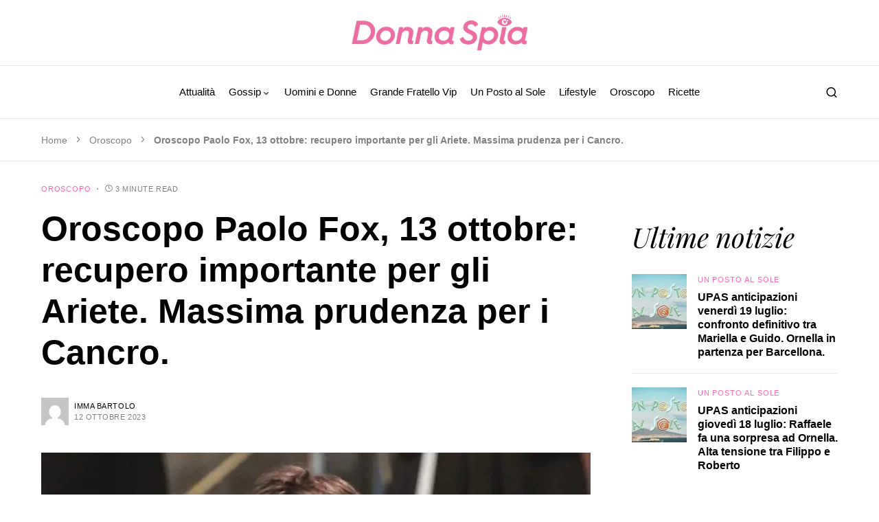

--- FILE ---
content_type: text/html; charset=UTF-8
request_url: https://www.donnaspia.it/oroscopo-paolo-fox-13-ottobre-recupero-importante-per-gli-ariete-massima-prudenza-per-i-cancro/
body_size: 50297
content:
<!doctype html>
<html lang="it-IT">
<head><meta charset="UTF-8" /><script>if(navigator.userAgent.match(/MSIE|Internet Explorer/i)||navigator.userAgent.match(/Trident\/7\..*?rv:11/i)){var href=document.location.href;if(!href.match(/[?&]nowprocket/)){if(href.indexOf("?")==-1){if(href.indexOf("#")==-1){document.location.href=href+"?nowprocket=1"}else{document.location.href=href.replace("#","?nowprocket=1#")}}else{if(href.indexOf("#")==-1){document.location.href=href+"&nowprocket=1"}else{document.location.href=href.replace("#","&nowprocket=1#")}}}}</script><script>(()=>{class RocketLazyLoadScripts{constructor(){this.v="2.0.4",this.userEvents=["keydown","keyup","mousedown","mouseup","mousemove","mouseover","mouseout","touchmove","touchstart","touchend","touchcancel","wheel","click","dblclick","input"],this.attributeEvents=["onblur","onclick","oncontextmenu","ondblclick","onfocus","onmousedown","onmouseenter","onmouseleave","onmousemove","onmouseout","onmouseover","onmouseup","onmousewheel","onscroll","onsubmit"]}async t(){this.i(),this.o(),/iP(ad|hone)/.test(navigator.userAgent)&&this.h(),this.u(),this.l(this),this.m(),this.k(this),this.p(this),this._(),await Promise.all([this.R(),this.L()]),this.lastBreath=Date.now(),this.S(this),this.P(),this.D(),this.O(),this.M(),await this.C(this.delayedScripts.normal),await this.C(this.delayedScripts.defer),await this.C(this.delayedScripts.async),await this.T(),await this.F(),await this.j(),await this.A(),window.dispatchEvent(new Event("rocket-allScriptsLoaded")),this.everythingLoaded=!0,this.lastTouchEnd&&await new Promise(t=>setTimeout(t,500-Date.now()+this.lastTouchEnd)),this.I(),this.H(),this.U(),this.W()}i(){this.CSPIssue=sessionStorage.getItem("rocketCSPIssue"),document.addEventListener("securitypolicyviolation",t=>{this.CSPIssue||"script-src-elem"!==t.violatedDirective||"data"!==t.blockedURI||(this.CSPIssue=!0,sessionStorage.setItem("rocketCSPIssue",!0))},{isRocket:!0})}o(){window.addEventListener("pageshow",t=>{this.persisted=t.persisted,this.realWindowLoadedFired=!0},{isRocket:!0}),window.addEventListener("pagehide",()=>{this.onFirstUserAction=null},{isRocket:!0})}h(){let t;function e(e){t=e}window.addEventListener("touchstart",e,{isRocket:!0}),window.addEventListener("touchend",function i(o){o.changedTouches[0]&&t.changedTouches[0]&&Math.abs(o.changedTouches[0].pageX-t.changedTouches[0].pageX)<10&&Math.abs(o.changedTouches[0].pageY-t.changedTouches[0].pageY)<10&&o.timeStamp-t.timeStamp<200&&(window.removeEventListener("touchstart",e,{isRocket:!0}),window.removeEventListener("touchend",i,{isRocket:!0}),"INPUT"===o.target.tagName&&"text"===o.target.type||(o.target.dispatchEvent(new TouchEvent("touchend",{target:o.target,bubbles:!0})),o.target.dispatchEvent(new MouseEvent("mouseover",{target:o.target,bubbles:!0})),o.target.dispatchEvent(new PointerEvent("click",{target:o.target,bubbles:!0,cancelable:!0,detail:1,clientX:o.changedTouches[0].clientX,clientY:o.changedTouches[0].clientY})),event.preventDefault()))},{isRocket:!0})}q(t){this.userActionTriggered||("mousemove"!==t.type||this.firstMousemoveIgnored?"keyup"===t.type||"mouseover"===t.type||"mouseout"===t.type||(this.userActionTriggered=!0,this.onFirstUserAction&&this.onFirstUserAction()):this.firstMousemoveIgnored=!0),"click"===t.type&&t.preventDefault(),t.stopPropagation(),t.stopImmediatePropagation(),"touchstart"===this.lastEvent&&"touchend"===t.type&&(this.lastTouchEnd=Date.now()),"click"===t.type&&(this.lastTouchEnd=0),this.lastEvent=t.type,t.composedPath&&t.composedPath()[0].getRootNode()instanceof ShadowRoot&&(t.rocketTarget=t.composedPath()[0]),this.savedUserEvents.push(t)}u(){this.savedUserEvents=[],this.userEventHandler=this.q.bind(this),this.userEvents.forEach(t=>window.addEventListener(t,this.userEventHandler,{passive:!1,isRocket:!0})),document.addEventListener("visibilitychange",this.userEventHandler,{isRocket:!0})}U(){this.userEvents.forEach(t=>window.removeEventListener(t,this.userEventHandler,{passive:!1,isRocket:!0})),document.removeEventListener("visibilitychange",this.userEventHandler,{isRocket:!0}),this.savedUserEvents.forEach(t=>{(t.rocketTarget||t.target).dispatchEvent(new window[t.constructor.name](t.type,t))})}m(){const t="return false",e=Array.from(this.attributeEvents,t=>"data-rocket-"+t),i="["+this.attributeEvents.join("],[")+"]",o="[data-rocket-"+this.attributeEvents.join("],[data-rocket-")+"]",s=(e,i,o)=>{o&&o!==t&&(e.setAttribute("data-rocket-"+i,o),e["rocket"+i]=new Function("event",o),e.setAttribute(i,t))};new MutationObserver(t=>{for(const n of t)"attributes"===n.type&&(n.attributeName.startsWith("data-rocket-")||this.everythingLoaded?n.attributeName.startsWith("data-rocket-")&&this.everythingLoaded&&this.N(n.target,n.attributeName.substring(12)):s(n.target,n.attributeName,n.target.getAttribute(n.attributeName))),"childList"===n.type&&n.addedNodes.forEach(t=>{if(t.nodeType===Node.ELEMENT_NODE)if(this.everythingLoaded)for(const i of[t,...t.querySelectorAll(o)])for(const t of i.getAttributeNames())e.includes(t)&&this.N(i,t.substring(12));else for(const e of[t,...t.querySelectorAll(i)])for(const t of e.getAttributeNames())this.attributeEvents.includes(t)&&s(e,t,e.getAttribute(t))})}).observe(document,{subtree:!0,childList:!0,attributeFilter:[...this.attributeEvents,...e]})}I(){this.attributeEvents.forEach(t=>{document.querySelectorAll("[data-rocket-"+t+"]").forEach(e=>{this.N(e,t)})})}N(t,e){const i=t.getAttribute("data-rocket-"+e);i&&(t.setAttribute(e,i),t.removeAttribute("data-rocket-"+e))}k(t){Object.defineProperty(HTMLElement.prototype,"onclick",{get(){return this.rocketonclick||null},set(e){this.rocketonclick=e,this.setAttribute(t.everythingLoaded?"onclick":"data-rocket-onclick","this.rocketonclick(event)")}})}S(t){function e(e,i){let o=e[i];e[i]=null,Object.defineProperty(e,i,{get:()=>o,set(s){t.everythingLoaded?o=s:e["rocket"+i]=o=s}})}e(document,"onreadystatechange"),e(window,"onload"),e(window,"onpageshow");try{Object.defineProperty(document,"readyState",{get:()=>t.rocketReadyState,set(e){t.rocketReadyState=e},configurable:!0}),document.readyState="loading"}catch(t){console.log("WPRocket DJE readyState conflict, bypassing")}}l(t){this.originalAddEventListener=EventTarget.prototype.addEventListener,this.originalRemoveEventListener=EventTarget.prototype.removeEventListener,this.savedEventListeners=[],EventTarget.prototype.addEventListener=function(e,i,o){o&&o.isRocket||!t.B(e,this)&&!t.userEvents.includes(e)||t.B(e,this)&&!t.userActionTriggered||e.startsWith("rocket-")||t.everythingLoaded?t.originalAddEventListener.call(this,e,i,o):(t.savedEventListeners.push({target:this,remove:!1,type:e,func:i,options:o}),"mouseenter"!==e&&"mouseleave"!==e||t.originalAddEventListener.call(this,e,t.savedUserEvents.push,o))},EventTarget.prototype.removeEventListener=function(e,i,o){o&&o.isRocket||!t.B(e,this)&&!t.userEvents.includes(e)||t.B(e,this)&&!t.userActionTriggered||e.startsWith("rocket-")||t.everythingLoaded?t.originalRemoveEventListener.call(this,e,i,o):t.savedEventListeners.push({target:this,remove:!0,type:e,func:i,options:o})}}J(t,e){this.savedEventListeners=this.savedEventListeners.filter(i=>{let o=i.type,s=i.target||window;return e!==o||t!==s||(this.B(o,s)&&(i.type="rocket-"+o),this.$(i),!1)})}H(){EventTarget.prototype.addEventListener=this.originalAddEventListener,EventTarget.prototype.removeEventListener=this.originalRemoveEventListener,this.savedEventListeners.forEach(t=>this.$(t))}$(t){t.remove?this.originalRemoveEventListener.call(t.target,t.type,t.func,t.options):this.originalAddEventListener.call(t.target,t.type,t.func,t.options)}p(t){let e;function i(e){return t.everythingLoaded?e:e.split(" ").map(t=>"load"===t||t.startsWith("load.")?"rocket-jquery-load":t).join(" ")}function o(o){function s(e){const s=o.fn[e];o.fn[e]=o.fn.init.prototype[e]=function(){return this[0]===window&&t.userActionTriggered&&("string"==typeof arguments[0]||arguments[0]instanceof String?arguments[0]=i(arguments[0]):"object"==typeof arguments[0]&&Object.keys(arguments[0]).forEach(t=>{const e=arguments[0][t];delete arguments[0][t],arguments[0][i(t)]=e})),s.apply(this,arguments),this}}if(o&&o.fn&&!t.allJQueries.includes(o)){const e={DOMContentLoaded:[],"rocket-DOMContentLoaded":[]};for(const t in e)document.addEventListener(t,()=>{e[t].forEach(t=>t())},{isRocket:!0});o.fn.ready=o.fn.init.prototype.ready=function(i){function s(){parseInt(o.fn.jquery)>2?setTimeout(()=>i.bind(document)(o)):i.bind(document)(o)}return"function"==typeof i&&(t.realDomReadyFired?!t.userActionTriggered||t.fauxDomReadyFired?s():e["rocket-DOMContentLoaded"].push(s):e.DOMContentLoaded.push(s)),o([])},s("on"),s("one"),s("off"),t.allJQueries.push(o)}e=o}t.allJQueries=[],o(window.jQuery),Object.defineProperty(window,"jQuery",{get:()=>e,set(t){o(t)}})}P(){const t=new Map;document.write=document.writeln=function(e){const i=document.currentScript,o=document.createRange(),s=i.parentElement;let n=t.get(i);void 0===n&&(n=i.nextSibling,t.set(i,n));const c=document.createDocumentFragment();o.setStart(c,0),c.appendChild(o.createContextualFragment(e)),s.insertBefore(c,n)}}async R(){return new Promise(t=>{this.userActionTriggered?t():this.onFirstUserAction=t})}async L(){return new Promise(t=>{document.addEventListener("DOMContentLoaded",()=>{this.realDomReadyFired=!0,t()},{isRocket:!0})})}async j(){return this.realWindowLoadedFired?Promise.resolve():new Promise(t=>{window.addEventListener("load",t,{isRocket:!0})})}M(){this.pendingScripts=[];this.scriptsMutationObserver=new MutationObserver(t=>{for(const e of t)e.addedNodes.forEach(t=>{"SCRIPT"!==t.tagName||t.noModule||t.isWPRocket||this.pendingScripts.push({script:t,promise:new Promise(e=>{const i=()=>{const i=this.pendingScripts.findIndex(e=>e.script===t);i>=0&&this.pendingScripts.splice(i,1),e()};t.addEventListener("load",i,{isRocket:!0}),t.addEventListener("error",i,{isRocket:!0}),setTimeout(i,1e3)})})})}),this.scriptsMutationObserver.observe(document,{childList:!0,subtree:!0})}async F(){await this.X(),this.pendingScripts.length?(await this.pendingScripts[0].promise,await this.F()):this.scriptsMutationObserver.disconnect()}D(){this.delayedScripts={normal:[],async:[],defer:[]},document.querySelectorAll("script[type$=rocketlazyloadscript]").forEach(t=>{t.hasAttribute("data-rocket-src")?t.hasAttribute("async")&&!1!==t.async?this.delayedScripts.async.push(t):t.hasAttribute("defer")&&!1!==t.defer||"module"===t.getAttribute("data-rocket-type")?this.delayedScripts.defer.push(t):this.delayedScripts.normal.push(t):this.delayedScripts.normal.push(t)})}async _(){await this.L();let t=[];document.querySelectorAll("script[type$=rocketlazyloadscript][data-rocket-src]").forEach(e=>{let i=e.getAttribute("data-rocket-src");if(i&&!i.startsWith("data:")){i.startsWith("//")&&(i=location.protocol+i);try{const o=new URL(i).origin;o!==location.origin&&t.push({src:o,crossOrigin:e.crossOrigin||"module"===e.getAttribute("data-rocket-type")})}catch(t){}}}),t=[...new Map(t.map(t=>[JSON.stringify(t),t])).values()],this.Y(t,"preconnect")}async G(t){if(await this.K(),!0!==t.noModule||!("noModule"in HTMLScriptElement.prototype))return new Promise(e=>{let i;function o(){(i||t).setAttribute("data-rocket-status","executed"),e()}try{if(navigator.userAgent.includes("Firefox/")||""===navigator.vendor||this.CSPIssue)i=document.createElement("script"),[...t.attributes].forEach(t=>{let e=t.nodeName;"type"!==e&&("data-rocket-type"===e&&(e="type"),"data-rocket-src"===e&&(e="src"),i.setAttribute(e,t.nodeValue))}),t.text&&(i.text=t.text),t.nonce&&(i.nonce=t.nonce),i.hasAttribute("src")?(i.addEventListener("load",o,{isRocket:!0}),i.addEventListener("error",()=>{i.setAttribute("data-rocket-status","failed-network"),e()},{isRocket:!0}),setTimeout(()=>{i.isConnected||e()},1)):(i.text=t.text,o()),i.isWPRocket=!0,t.parentNode.replaceChild(i,t);else{const i=t.getAttribute("data-rocket-type"),s=t.getAttribute("data-rocket-src");i?(t.type=i,t.removeAttribute("data-rocket-type")):t.removeAttribute("type"),t.addEventListener("load",o,{isRocket:!0}),t.addEventListener("error",i=>{this.CSPIssue&&i.target.src.startsWith("data:")?(console.log("WPRocket: CSP fallback activated"),t.removeAttribute("src"),this.G(t).then(e)):(t.setAttribute("data-rocket-status","failed-network"),e())},{isRocket:!0}),s?(t.fetchPriority="high",t.removeAttribute("data-rocket-src"),t.src=s):t.src="data:text/javascript;base64,"+window.btoa(unescape(encodeURIComponent(t.text)))}}catch(i){t.setAttribute("data-rocket-status","failed-transform"),e()}});t.setAttribute("data-rocket-status","skipped")}async C(t){const e=t.shift();return e?(e.isConnected&&await this.G(e),this.C(t)):Promise.resolve()}O(){this.Y([...this.delayedScripts.normal,...this.delayedScripts.defer,...this.delayedScripts.async],"preload")}Y(t,e){this.trash=this.trash||[];let i=!0;var o=document.createDocumentFragment();t.forEach(t=>{const s=t.getAttribute&&t.getAttribute("data-rocket-src")||t.src;if(s&&!s.startsWith("data:")){const n=document.createElement("link");n.href=s,n.rel=e,"preconnect"!==e&&(n.as="script",n.fetchPriority=i?"high":"low"),t.getAttribute&&"module"===t.getAttribute("data-rocket-type")&&(n.crossOrigin=!0),t.crossOrigin&&(n.crossOrigin=t.crossOrigin),t.integrity&&(n.integrity=t.integrity),t.nonce&&(n.nonce=t.nonce),o.appendChild(n),this.trash.push(n),i=!1}}),document.head.appendChild(o)}W(){this.trash.forEach(t=>t.remove())}async T(){try{document.readyState="interactive"}catch(t){}this.fauxDomReadyFired=!0;try{await this.K(),this.J(document,"readystatechange"),document.dispatchEvent(new Event("rocket-readystatechange")),await this.K(),document.rocketonreadystatechange&&document.rocketonreadystatechange(),await this.K(),this.J(document,"DOMContentLoaded"),document.dispatchEvent(new Event("rocket-DOMContentLoaded")),await this.K(),this.J(window,"DOMContentLoaded"),window.dispatchEvent(new Event("rocket-DOMContentLoaded"))}catch(t){console.error(t)}}async A(){try{document.readyState="complete"}catch(t){}try{await this.K(),this.J(document,"readystatechange"),document.dispatchEvent(new Event("rocket-readystatechange")),await this.K(),document.rocketonreadystatechange&&document.rocketonreadystatechange(),await this.K(),this.J(window,"load"),window.dispatchEvent(new Event("rocket-load")),await this.K(),window.rocketonload&&window.rocketonload(),await this.K(),this.allJQueries.forEach(t=>t(window).trigger("rocket-jquery-load")),await this.K(),this.J(window,"pageshow");const t=new Event("rocket-pageshow");t.persisted=this.persisted,window.dispatchEvent(t),await this.K(),window.rocketonpageshow&&window.rocketonpageshow({persisted:this.persisted})}catch(t){console.error(t)}}async K(){Date.now()-this.lastBreath>45&&(await this.X(),this.lastBreath=Date.now())}async X(){return document.hidden?new Promise(t=>setTimeout(t)):new Promise(t=>requestAnimationFrame(t))}B(t,e){return e===document&&"readystatechange"===t||(e===document&&"DOMContentLoaded"===t||(e===window&&"DOMContentLoaded"===t||(e===window&&"load"===t||e===window&&"pageshow"===t)))}static run(){(new RocketLazyLoadScripts).t()}}RocketLazyLoadScripts.run()})();</script>
	
	<meta name="viewport" content="width=device-width, initial-scale=1" />
	<link rel="profile" href="https://gmpg.org/xfn/11" />
	<meta name='robots' content='index, follow, max-image-preview:large, max-snippet:-1, max-video-preview:-1' />

	<!-- This site is optimized with the Yoast SEO plugin v26.6 - https://yoast.com/wordpress/plugins/seo/ -->
	<title>Oroscopo Paolo Fox, 13 ottobre: recupero importante per gli Ariete. Massima prudenza per i Cancro. - Donna Spia</title>
<style id="wpr-usedcss">img:is([sizes=auto i],[sizes^="auto," i]){contain-intrinsic-size:3000px 1500px}@font-face{font-family:canvas-icons;src:url("https://www.donnaspia.it/wp-content/plugins/canvas/assets/fonts/canvas-icons.woff") format("woff"),url("https://www.donnaspia.it/wp-content/plugins/canvas/assets/fonts/canvas-icons.ttf") format("truetype"),url("https://www.donnaspia.it/wp-content/plugins/canvas/assets/fonts/canvas-icons.svg") format("svg");font-weight:400;font-style:normal;font-display:swap}.cnvs-close{float:right;font-size:var(--cnvs-alert-close-font-size);line-height:var(--cnvs-alert-close-line-height);color:var(--cnvs-alert-close-color);text-shadow:var(--cnvs-alert-close-text-shadow);opacity:var(--cnvs-alert-close-opacity)}.cnvs-close:focus,.cnvs-close:hover{color:var(--cnvs-alert-close-hover-color);text-decoration:none;opacity:1}button.cnvs-close{padding:0;text-decoration:none!important;border:none!important;-webkit-appearance:none!important;background-color:transparent!important;-webkit-box-shadow:none!important;box-shadow:none!important}@font-face{font-family:powerkit-icons;src:url("https://www.donnaspia.it/wp-content/plugins/powerkit/assets/fonts/powerkit-icons.woff") format("woff"),url("https://www.donnaspia.it/wp-content/plugins/powerkit/assets/fonts/powerkit-icons.ttf") format("truetype"),url("https://www.donnaspia.it/wp-content/plugins/powerkit/assets/fonts/powerkit-icons.svg") format("svg");font-weight:400;font-style:normal;font-display:swap}[class*=" pk-icon-"],[class^=pk-icon-]{font-family:powerkit-icons!important;font-style:normal;font-weight:400;font-variant:normal;text-transform:none;line-height:1;-webkit-font-smoothing:antialiased;-moz-osx-font-smoothing:grayscale}.pk-icon-twitter:before{content:"\e94c"}.pk-icon-fb-messenger:before{content:"\e90a"}.pk-icon-facebook:before{content:"\e949"}.pk-icon-pinterest:before{content:"\f0d2"}.pk-icon-whatsapp:before{content:"\f232"}.pk-icon-telegram:before{content:"\e909"}.pk-icon-up:before{content:"\e908"}.pk-font-primary{--pk-primary-font-weight:700;font-weight:var(--pk-primary-font-weight)}.pk-font-secondary{--pk-secondary-font-size:80%;--pk-secondary-font-color:#6c757d;font-size:var(--pk-secondary-font-size);color:var(--pk-secondary-font-color)}.pk-font-heading{--pk-heading-font-weight:700;--pk-heading-font-color:#212529;font-weight:var(--pk-heading-font-weight);color:var(--pk-heading-font-color)}.pk-alert{--pk-alert-background:#f8f9fa;--pk-alert-heading-color:inherit;--pk-alert-close-color:#000;--pk-alert-close-hover-color:#000;--pk-alert-font-size:0.875rem;--pk-alert-link-font-weight:700;--pk-alert-close-font-size:1rem;--pk-alert-close-line-height:1;--pk-alert-close-text-shadow:0 1px 0 #fff;--pk-alert-close-opacity:.75}.pk-alert{position:relative;padding:.5rem 1rem;margin-bottom:1rem;background:var(--pk-alert-background);font-size:var(--pk-alert-font-size)}.pk-alert a{text-decoration:underline;text-shadow:none;border:none}.pk-alert a:hover{text-decoration:none;text-shadow:none;border:none}.pk-alert p{margin-bottom:.5rem}.pk-alert>:last-child{margin-bottom:0}.pk-close{float:right;font-size:var(--pk-alert-close-font-size);line-height:var(--pk-alert-close-line-height);color:var(--pk-alert-close-color);text-shadow:var(--pk-alert-close-text-shadow);opacity:var(--pk-alert-close-opacity)}.pk-close:focus,.pk-close:hover{color:var(--pk-alert-close-hover-color);text-decoration:none;opacity:1}button.pk-close{padding:0;text-decoration:none!important;border:none!important;-webkit-appearance:none!important;background-color:transparent!important;box-shadow:none!important}:where(.wp-block-button__link){border-radius:9999px;box-shadow:none;padding:calc(.667em + 2px) calc(1.333em + 2px);text-decoration:none}:root :where(.wp-block-button .wp-block-button__link.is-style-outline),:root :where(.wp-block-button.is-style-outline>.wp-block-button__link){border:2px solid;padding:.667em 1.333em}:root :where(.wp-block-button .wp-block-button__link.is-style-outline:not(.has-text-color)),:root :where(.wp-block-button.is-style-outline>.wp-block-button__link:not(.has-text-color)){color:currentColor}:root :where(.wp-block-button .wp-block-button__link.is-style-outline:not(.has-background)),:root :where(.wp-block-button.is-style-outline>.wp-block-button__link:not(.has-background)){background-color:initial;background-image:none}:where(.wp-block-calendar table:not(.has-background) th){background:#ddd}:where(.wp-block-columns){margin-bottom:1.75em}:where(.wp-block-columns.has-background){padding:1.25em 2.375em}:where(.wp-block-post-comments input[type=submit]){border:none}:where(.wp-block-cover-image:not(.has-text-color)),:where(.wp-block-cover:not(.has-text-color)){color:#fff}:where(.wp-block-cover-image.is-light:not(.has-text-color)),:where(.wp-block-cover.is-light:not(.has-text-color)){color:#000}:root :where(.wp-block-cover h1:not(.has-text-color)),:root :where(.wp-block-cover h2:not(.has-text-color)),:root :where(.wp-block-cover h3:not(.has-text-color)),:root :where(.wp-block-cover h4:not(.has-text-color)),:root :where(.wp-block-cover h5:not(.has-text-color)),:root :where(.wp-block-cover h6:not(.has-text-color)),:root :where(.wp-block-cover p:not(.has-text-color)){color:inherit}.wp-block-embed.alignleft,.wp-block-embed.alignright{max-width:360px;width:100%}.wp-block-embed{overflow-wrap:break-word}.wp-block-embed :where(figcaption){margin-bottom:1em;margin-top:.5em}.wp-block-embed iframe{max-width:100%}:where(.wp-block-file){margin-bottom:1.5em}:where(.wp-block-file__button){border-radius:2em;display:inline-block;padding:.5em 1em}:where(.wp-block-file__button):is(a):active,:where(.wp-block-file__button):is(a):focus,:where(.wp-block-file__button):is(a):hover,:where(.wp-block-file__button):is(a):visited{box-shadow:none;color:#fff;opacity:.85;text-decoration:none}:where(.wp-block-group.wp-block-group-is-layout-constrained){position:relative}:root :where(.wp-block-image.is-style-rounded img,.wp-block-image .is-style-rounded img){border-radius:9999px}:where(.wp-block-latest-comments:not([style*=line-height] .wp-block-latest-comments__comment)){line-height:1.1}:where(.wp-block-latest-comments:not([style*=line-height] .wp-block-latest-comments__comment-excerpt p)){line-height:1.8}:root :where(.wp-block-latest-posts.is-grid){padding:0}:root :where(.wp-block-latest-posts.wp-block-latest-posts__list){padding-left:0}ol,ul{box-sizing:border-box}:root :where(.wp-block-list.has-background){padding:1.25em 2.375em}:where(.wp-block-navigation.has-background .wp-block-navigation-item a:not(.wp-element-button)),:where(.wp-block-navigation.has-background .wp-block-navigation-submenu a:not(.wp-element-button)){padding:.5em 1em}:where(.wp-block-navigation .wp-block-navigation__submenu-container .wp-block-navigation-item a:not(.wp-element-button)),:where(.wp-block-navigation .wp-block-navigation__submenu-container .wp-block-navigation-submenu a:not(.wp-element-button)),:where(.wp-block-navigation .wp-block-navigation__submenu-container .wp-block-navigation-submenu button.wp-block-navigation-item__content),:where(.wp-block-navigation .wp-block-navigation__submenu-container .wp-block-pages-list__item button.wp-block-navigation-item__content){padding:.5em 1em}:root :where(p.has-background){padding:1.25em 2.375em}:where(p.has-text-color:not(.has-link-color)) a{color:inherit}:where(.wp-block-post-comments-form) input:not([type=submit]),:where(.wp-block-post-comments-form) textarea{border:1px solid #949494;font-family:inherit;font-size:1em}:where(.wp-block-post-comments-form) input:where(:not([type=submit]):not([type=checkbox])),:where(.wp-block-post-comments-form) textarea{padding:calc(.667em + 2px)}:where(.wp-block-post-excerpt){box-sizing:border-box;margin-bottom:var(--wp--style--block-gap);margin-top:var(--wp--style--block-gap)}:where(.wp-block-preformatted.has-background){padding:1.25em 2.375em}:where(.wp-block-search__button){border:1px solid #ccc;padding:6px 10px}:where(.wp-block-search__input){font-family:inherit;font-size:inherit;font-style:inherit;font-weight:inherit;letter-spacing:inherit;line-height:inherit;text-transform:inherit}:where(.wp-block-search__button-inside .wp-block-search__inside-wrapper){border:1px solid #949494;box-sizing:border-box;padding:4px}:where(.wp-block-search__button-inside .wp-block-search__inside-wrapper) .wp-block-search__input{border:none;border-radius:0;padding:0 4px}:where(.wp-block-search__button-inside .wp-block-search__inside-wrapper) .wp-block-search__input:focus{outline:0}:where(.wp-block-search__button-inside .wp-block-search__inside-wrapper) :where(.wp-block-search__button){padding:4px 8px}:root :where(.wp-block-separator.is-style-dots){height:auto;line-height:1;text-align:center}:root :where(.wp-block-separator.is-style-dots):before{color:currentColor;content:"···";font-family:serif;font-size:1.5em;letter-spacing:2em;padding-left:2em}:root :where(.wp-block-site-logo.is-style-rounded){border-radius:9999px}:where(.wp-block-social-links:not(.is-style-logos-only)) .wp-social-link{background-color:#f0f0f0;color:#444}:where(.wp-block-social-links:not(.is-style-logos-only)) .wp-social-link-amazon{background-color:#f90;color:#fff}:where(.wp-block-social-links:not(.is-style-logos-only)) .wp-social-link-bandcamp{background-color:#1ea0c3;color:#fff}:where(.wp-block-social-links:not(.is-style-logos-only)) .wp-social-link-behance{background-color:#0757fe;color:#fff}:where(.wp-block-social-links:not(.is-style-logos-only)) .wp-social-link-bluesky{background-color:#0a7aff;color:#fff}:where(.wp-block-social-links:not(.is-style-logos-only)) .wp-social-link-codepen{background-color:#1e1f26;color:#fff}:where(.wp-block-social-links:not(.is-style-logos-only)) .wp-social-link-deviantart{background-color:#02e49b;color:#fff}:where(.wp-block-social-links:not(.is-style-logos-only)) .wp-social-link-dribbble{background-color:#e94c89;color:#fff}:where(.wp-block-social-links:not(.is-style-logos-only)) .wp-social-link-dropbox{background-color:#4280ff;color:#fff}:where(.wp-block-social-links:not(.is-style-logos-only)) .wp-social-link-etsy{background-color:#f45800;color:#fff}:where(.wp-block-social-links:not(.is-style-logos-only)) .wp-social-link-facebook{background-color:#0866ff;color:#fff}:where(.wp-block-social-links:not(.is-style-logos-only)) .wp-social-link-fivehundredpx{background-color:#000;color:#fff}:where(.wp-block-social-links:not(.is-style-logos-only)) .wp-social-link-flickr{background-color:#0461dd;color:#fff}:where(.wp-block-social-links:not(.is-style-logos-only)) .wp-social-link-foursquare{background-color:#e65678;color:#fff}:where(.wp-block-social-links:not(.is-style-logos-only)) .wp-social-link-github{background-color:#24292d;color:#fff}:where(.wp-block-social-links:not(.is-style-logos-only)) .wp-social-link-goodreads{background-color:#eceadd;color:#382110}:where(.wp-block-social-links:not(.is-style-logos-only)) .wp-social-link-google{background-color:#ea4434;color:#fff}:where(.wp-block-social-links:not(.is-style-logos-only)) .wp-social-link-gravatar{background-color:#1d4fc4;color:#fff}:where(.wp-block-social-links:not(.is-style-logos-only)) .wp-social-link-instagram{background-color:#f00075;color:#fff}:where(.wp-block-social-links:not(.is-style-logos-only)) .wp-social-link-lastfm{background-color:#e21b24;color:#fff}:where(.wp-block-social-links:not(.is-style-logos-only)) .wp-social-link-linkedin{background-color:#0d66c2;color:#fff}:where(.wp-block-social-links:not(.is-style-logos-only)) .wp-social-link-mastodon{background-color:#3288d4;color:#fff}:where(.wp-block-social-links:not(.is-style-logos-only)) .wp-social-link-medium{background-color:#000;color:#fff}:where(.wp-block-social-links:not(.is-style-logos-only)) .wp-social-link-meetup{background-color:#f6405f;color:#fff}:where(.wp-block-social-links:not(.is-style-logos-only)) .wp-social-link-patreon{background-color:#000;color:#fff}:where(.wp-block-social-links:not(.is-style-logos-only)) .wp-social-link-pinterest{background-color:#e60122;color:#fff}:where(.wp-block-social-links:not(.is-style-logos-only)) .wp-social-link-pocket{background-color:#ef4155;color:#fff}:where(.wp-block-social-links:not(.is-style-logos-only)) .wp-social-link-reddit{background-color:#ff4500;color:#fff}:where(.wp-block-social-links:not(.is-style-logos-only)) .wp-social-link-skype{background-color:#0478d7;color:#fff}:where(.wp-block-social-links:not(.is-style-logos-only)) .wp-social-link-snapchat{background-color:#fefc00;color:#fff;stroke:#000}:where(.wp-block-social-links:not(.is-style-logos-only)) .wp-social-link-soundcloud{background-color:#ff5600;color:#fff}:where(.wp-block-social-links:not(.is-style-logos-only)) .wp-social-link-spotify{background-color:#1bd760;color:#fff}:where(.wp-block-social-links:not(.is-style-logos-only)) .wp-social-link-telegram{background-color:#2aabee;color:#fff}:where(.wp-block-social-links:not(.is-style-logos-only)) .wp-social-link-threads{background-color:#000;color:#fff}:where(.wp-block-social-links:not(.is-style-logos-only)) .wp-social-link-tiktok{background-color:#000;color:#fff}:where(.wp-block-social-links:not(.is-style-logos-only)) .wp-social-link-tumblr{background-color:#011835;color:#fff}:where(.wp-block-social-links:not(.is-style-logos-only)) .wp-social-link-twitch{background-color:#6440a4;color:#fff}:where(.wp-block-social-links:not(.is-style-logos-only)) .wp-social-link-twitter{background-color:#1da1f2;color:#fff}:where(.wp-block-social-links:not(.is-style-logos-only)) .wp-social-link-vimeo{background-color:#1eb7ea;color:#fff}:where(.wp-block-social-links:not(.is-style-logos-only)) .wp-social-link-vk{background-color:#4680c2;color:#fff}:where(.wp-block-social-links:not(.is-style-logos-only)) .wp-social-link-wordpress{background-color:#3499cd;color:#fff}:where(.wp-block-social-links:not(.is-style-logos-only)) .wp-social-link-whatsapp{background-color:#25d366;color:#fff}:where(.wp-block-social-links:not(.is-style-logos-only)) .wp-social-link-x{background-color:#000;color:#fff}:where(.wp-block-social-links:not(.is-style-logos-only)) .wp-social-link-yelp{background-color:#d32422;color:#fff}:where(.wp-block-social-links:not(.is-style-logos-only)) .wp-social-link-youtube{background-color:red;color:#fff}:where(.wp-block-social-links.is-style-logos-only) .wp-social-link{background:0 0}:where(.wp-block-social-links.is-style-logos-only) .wp-social-link svg{height:1.25em;width:1.25em}:where(.wp-block-social-links.is-style-logos-only) .wp-social-link-amazon{color:#f90}:where(.wp-block-social-links.is-style-logos-only) .wp-social-link-bandcamp{color:#1ea0c3}:where(.wp-block-social-links.is-style-logos-only) .wp-social-link-behance{color:#0757fe}:where(.wp-block-social-links.is-style-logos-only) .wp-social-link-bluesky{color:#0a7aff}:where(.wp-block-social-links.is-style-logos-only) .wp-social-link-codepen{color:#1e1f26}:where(.wp-block-social-links.is-style-logos-only) .wp-social-link-deviantart{color:#02e49b}:where(.wp-block-social-links.is-style-logos-only) .wp-social-link-dribbble{color:#e94c89}:where(.wp-block-social-links.is-style-logos-only) .wp-social-link-dropbox{color:#4280ff}:where(.wp-block-social-links.is-style-logos-only) .wp-social-link-etsy{color:#f45800}:where(.wp-block-social-links.is-style-logos-only) .wp-social-link-facebook{color:#0866ff}:where(.wp-block-social-links.is-style-logos-only) .wp-social-link-fivehundredpx{color:#000}:where(.wp-block-social-links.is-style-logos-only) .wp-social-link-flickr{color:#0461dd}:where(.wp-block-social-links.is-style-logos-only) .wp-social-link-foursquare{color:#e65678}:where(.wp-block-social-links.is-style-logos-only) .wp-social-link-github{color:#24292d}:where(.wp-block-social-links.is-style-logos-only) .wp-social-link-goodreads{color:#382110}:where(.wp-block-social-links.is-style-logos-only) .wp-social-link-google{color:#ea4434}:where(.wp-block-social-links.is-style-logos-only) .wp-social-link-gravatar{color:#1d4fc4}:where(.wp-block-social-links.is-style-logos-only) .wp-social-link-instagram{color:#f00075}:where(.wp-block-social-links.is-style-logos-only) .wp-social-link-lastfm{color:#e21b24}:where(.wp-block-social-links.is-style-logos-only) .wp-social-link-linkedin{color:#0d66c2}:where(.wp-block-social-links.is-style-logos-only) .wp-social-link-mastodon{color:#3288d4}:where(.wp-block-social-links.is-style-logos-only) .wp-social-link-medium{color:#000}:where(.wp-block-social-links.is-style-logos-only) .wp-social-link-meetup{color:#f6405f}:where(.wp-block-social-links.is-style-logos-only) .wp-social-link-patreon{color:#000}:where(.wp-block-social-links.is-style-logos-only) .wp-social-link-pinterest{color:#e60122}:where(.wp-block-social-links.is-style-logos-only) .wp-social-link-pocket{color:#ef4155}:where(.wp-block-social-links.is-style-logos-only) .wp-social-link-reddit{color:#ff4500}:where(.wp-block-social-links.is-style-logos-only) .wp-social-link-skype{color:#0478d7}:where(.wp-block-social-links.is-style-logos-only) .wp-social-link-snapchat{color:#fff;stroke:#000}:where(.wp-block-social-links.is-style-logos-only) .wp-social-link-soundcloud{color:#ff5600}:where(.wp-block-social-links.is-style-logos-only) .wp-social-link-spotify{color:#1bd760}:where(.wp-block-social-links.is-style-logos-only) .wp-social-link-telegram{color:#2aabee}:where(.wp-block-social-links.is-style-logos-only) .wp-social-link-threads{color:#000}:where(.wp-block-social-links.is-style-logos-only) .wp-social-link-tiktok{color:#000}:where(.wp-block-social-links.is-style-logos-only) .wp-social-link-tumblr{color:#011835}:where(.wp-block-social-links.is-style-logos-only) .wp-social-link-twitch{color:#6440a4}:where(.wp-block-social-links.is-style-logos-only) .wp-social-link-twitter{color:#1da1f2}:where(.wp-block-social-links.is-style-logos-only) .wp-social-link-vimeo{color:#1eb7ea}:where(.wp-block-social-links.is-style-logos-only) .wp-social-link-vk{color:#4680c2}:where(.wp-block-social-links.is-style-logos-only) .wp-social-link-whatsapp{color:#25d366}:where(.wp-block-social-links.is-style-logos-only) .wp-social-link-wordpress{color:#3499cd}:where(.wp-block-social-links.is-style-logos-only) .wp-social-link-x{color:#000}:where(.wp-block-social-links.is-style-logos-only) .wp-social-link-yelp{color:#d32422}:where(.wp-block-social-links.is-style-logos-only) .wp-social-link-youtube{color:red}:root :where(.wp-block-social-links .wp-social-link a){padding:.25em}:root :where(.wp-block-social-links.is-style-logos-only .wp-social-link a){padding:0}:root :where(.wp-block-social-links.is-style-pill-shape .wp-social-link a){padding-left:.66667em;padding-right:.66667em}:root :where(.wp-block-tag-cloud.is-style-outline){display:flex;flex-wrap:wrap;gap:1ch}:root :where(.wp-block-tag-cloud.is-style-outline a){border:1px solid;font-size:unset!important;margin-right:0;padding:1ch 2ch;text-decoration:none!important}:root :where(.wp-block-table-of-contents){box-sizing:border-box}:where(.wp-block-term-description){box-sizing:border-box;margin-bottom:var(--wp--style--block-gap);margin-top:var(--wp--style--block-gap)}:where(pre.wp-block-verse){font-family:inherit}.entry-content{counter-reset:footnotes}:root{--wp--preset--font-size--normal:16px;--wp--preset--font-size--huge:42px}.aligncenter{clear:both}html :where(.has-border-color){border-style:solid}html :where([style*=border-top-color]){border-top-style:solid}html :where([style*=border-right-color]){border-right-style:solid}html :where([style*=border-bottom-color]){border-bottom-style:solid}html :where([style*=border-left-color]){border-left-style:solid}html :where([style*=border-width]){border-style:solid}html :where([style*=border-top-width]){border-top-style:solid}html :where([style*=border-right-width]){border-right-style:solid}html :where([style*=border-bottom-width]){border-bottom-style:solid}html :where([style*=border-left-width]){border-left-style:solid}html :where(img[class*=wp-image-]){height:auto;max-width:100%}:where(figure){margin:0 0 1em}html :where(.is-position-sticky){--wp-admin--admin-bar--position-offset:var(--wp-admin--admin-bar--height,0px)}@media screen and (max-width:600px){html :where(.is-position-sticky){--wp-admin--admin-bar--position-offset:0px}}.cnvs-block-alert{--cnvs-alert-background:#f8f9fa;--cnvs-alert-padding:0.5rem 1rem;--cnvs-alert-font-size:0.875rem;--cnvs-alert-margin-bottom:1rem;--cnvs-alert-border-left:2px solid transparent}.cnvs-block-alert{position:relative;padding:var(--cnvs-alert-padding);background:var(--cnvs-alert-background);font-size:var(--cnvs-alert-font-size);margin-bottom:var(--cnvs-alert-margin-bottom);border-left:var(--cnvs-alert-border-left)}.cnvs-block-collapsible{--cnvs-collapsible-border-top:1px solid #e9ecef;--cnvs-collapsible-a-color:#212529;--cnvs-collapsible-a-hover-color:#adb5bd}.cnvs-block-collapsible{position:relative;display:-webkit-box;display:-ms-flexbox;display:flex;-webkit-box-orient:vertical;-webkit-box-direction:normal;-ms-flex-direction:column;flex-direction:column;min-width:0;word-wrap:break-word;margin-bottom:0;background-clip:border-box}.cnvs-block-collapsible+.cnvs-block-collapsible{border-top:var(--cnvs-collapsible-border-top)}.cnvs-block-collapsible .cnvs-block-collapsible-title h6{margin:0}.cnvs-block-collapsible .cnvs-block-collapsible-title h6 a{display:-webkit-box;display:-ms-flexbox;display:flex;-webkit-box-pack:justify;-ms-flex-pack:justify;justify-content:space-between;padding:.75rem 0;border:none;color:var(--cnvs-collapsible-a-color);-webkit-transition:.25s;transition:.25s;text-decoration:none!important;-webkit-box-shadow:none!important;box-shadow:none!important}.cnvs-block-collapsible .cnvs-block-collapsible-title h6 a:hover{color:var(--cnvs-collapsible-a-hover-color)}.cnvs-block-collapsible .cnvs-block-collapsible-title h6 a:after{content:"\e914";font-family:canvas-icons;-webkit-transition:.25s;transition:.25s}.cnvs-block-collapsible .cnvs-block-collapsible-content{display:none}.cnvs-block-collapsible.cnvs-block-collapsible-opened>.cnvs-block-collapsible-title h6 a:after{-webkit-transform:rotate(90deg);transform:rotate(90deg)}.cnvs-block-collapsible.cnvs-block-collapsible-opened>.cnvs-block-collapsible-content{display:block}.cnvs-block-tabs{--cnvs-tabs-border-width:1px;--cnvs-tabs-border-color:#dee2e6;--cnvs-tabs-border-radius:0.25rem;--cnvs-tabs-button-font-size:1rem;--cnvs-tabs-button-color:#adb5bd;--cnvs-tabs-button-hover-color:#212529;--cnvs-tabs-button-active-color:#000;--cnvs-tabs-button-active-background:#e9ecef;--cnvs-tabs-button-pills-color:#adb5bd;--cnvs-tabs-button-pills-active-color:#000;--cnvs-tabs-button-pills-active-background:#e9ecef;--cnvs-pc-tabs-button-active-border-bottom-color:#FFFFFF;--cnvs-pc-tabs-button-active-background-color:#FFFFFF}.cnvs-block-section-heading{--cnvs-section-heading-color:#000000;--cnvs-section-heading-border-color:#e9ecef;--cnvs-section-heading-icon-color:#000000;--cnvs-section-heading-accent-block-backround:#000000;--cnvs-section-heading-accent-block-color:#FFFFFF}.cnvs-block-section-heading{width:100%;margin-left:0;margin-right:0}.cnvs-block-section-heading .cnvs-section-title{display:-webkit-inline-box;display:-ms-inline-flexbox;display:inline-flex;color:var(--cnvs-section-heading-color)}.cnvs-block-section-heading .cnvs-section-title>span{position:relative}:root{--wp--preset--aspect-ratio--square:1;--wp--preset--aspect-ratio--4-3:4/3;--wp--preset--aspect-ratio--3-4:3/4;--wp--preset--aspect-ratio--3-2:3/2;--wp--preset--aspect-ratio--2-3:2/3;--wp--preset--aspect-ratio--16-9:16/9;--wp--preset--aspect-ratio--9-16:9/16;--wp--preset--color--black:#000000;--wp--preset--color--cyan-bluish-gray:#abb8c3;--wp--preset--color--white:#FFFFFF;--wp--preset--color--pale-pink:#f78da7;--wp--preset--color--vivid-red:#cf2e2e;--wp--preset--color--luminous-vivid-orange:#ff6900;--wp--preset--color--luminous-vivid-amber:#fcb900;--wp--preset--color--light-green-cyan:#7bdcb5;--wp--preset--color--vivid-green-cyan:#00d084;--wp--preset--color--pale-cyan-blue:#8ed1fc;--wp--preset--color--vivid-cyan-blue:#0693e3;--wp--preset--color--vivid-purple:#9b51e0;--wp--preset--color--blue:#59BACC;--wp--preset--color--green:#03a988;--wp--preset--color--orange:#FFBC49;--wp--preset--color--red:#fb0d48;--wp--preset--color--secondary-bg:#f8f3ee;--wp--preset--color--accent-bg:#ddefe9;--wp--preset--color--additional:#484848;--wp--preset--color--secondary:#818181;--wp--preset--color--gray-50:#f8f9fa;--wp--preset--color--gray-100:#f8f9fb;--wp--preset--color--gray-200:#e9ecef;--wp--preset--gradient--vivid-cyan-blue-to-vivid-purple:linear-gradient(135deg,rgba(6, 147, 227, 1) 0%,rgb(155, 81, 224) 100%);--wp--preset--gradient--light-green-cyan-to-vivid-green-cyan:linear-gradient(135deg,rgb(122, 220, 180) 0%,rgb(0, 208, 130) 100%);--wp--preset--gradient--luminous-vivid-amber-to-luminous-vivid-orange:linear-gradient(135deg,rgba(252, 185, 0, 1) 0%,rgba(255, 105, 0, 1) 100%);--wp--preset--gradient--luminous-vivid-orange-to-vivid-red:linear-gradient(135deg,rgba(255, 105, 0, 1) 0%,rgb(207, 46, 46) 100%);--wp--preset--gradient--very-light-gray-to-cyan-bluish-gray:linear-gradient(135deg,rgb(238, 238, 238) 0%,rgb(169, 184, 195) 100%);--wp--preset--gradient--cool-to-warm-spectrum:linear-gradient(135deg,rgb(74, 234, 220) 0%,rgb(151, 120, 209) 20%,rgb(207, 42, 186) 40%,rgb(238, 44, 130) 60%,rgb(251, 105, 98) 80%,rgb(254, 248, 76) 100%);--wp--preset--gradient--blush-light-purple:linear-gradient(135deg,rgb(255, 206, 236) 0%,rgb(152, 150, 240) 100%);--wp--preset--gradient--blush-bordeaux:linear-gradient(135deg,rgb(254, 205, 165) 0%,rgb(254, 45, 45) 50%,rgb(107, 0, 62) 100%);--wp--preset--gradient--luminous-dusk:linear-gradient(135deg,rgb(255, 203, 112) 0%,rgb(199, 81, 192) 50%,rgb(65, 88, 208) 100%);--wp--preset--gradient--pale-ocean:linear-gradient(135deg,rgb(255, 245, 203) 0%,rgb(182, 227, 212) 50%,rgb(51, 167, 181) 100%);--wp--preset--gradient--electric-grass:linear-gradient(135deg,rgb(202, 248, 128) 0%,rgb(113, 206, 126) 100%);--wp--preset--gradient--midnight:linear-gradient(135deg,rgb(2, 3, 129) 0%,rgb(40, 116, 252) 100%);--wp--preset--font-size--small:13px;--wp--preset--font-size--medium:20px;--wp--preset--font-size--large:36px;--wp--preset--font-size--x-large:42px;--wp--preset--spacing--20:0.44rem;--wp--preset--spacing--30:0.67rem;--wp--preset--spacing--40:1rem;--wp--preset--spacing--50:1.5rem;--wp--preset--spacing--60:2.25rem;--wp--preset--spacing--70:3.38rem;--wp--preset--spacing--80:5.06rem;--wp--preset--shadow--natural:6px 6px 9px rgba(0, 0, 0, .2);--wp--preset--shadow--deep:12px 12px 50px rgba(0, 0, 0, .4);--wp--preset--shadow--sharp:6px 6px 0px rgba(0, 0, 0, .2);--wp--preset--shadow--outlined:6px 6px 0px -3px rgba(255, 255, 255, 1),6px 6px rgba(0, 0, 0, 1);--wp--preset--shadow--crisp:6px 6px 0px rgba(0, 0, 0, 1)}:where(.is-layout-flex){gap:.5em}:where(.is-layout-grid){gap:.5em}:where(.wp-block-post-template.is-layout-flex){gap:1.25em}:where(.wp-block-post-template.is-layout-grid){gap:1.25em}:where(.wp-block-columns.is-layout-flex){gap:2em}:where(.wp-block-columns.is-layout-grid){gap:2em}:root :where(.wp-block-pullquote){font-size:1.5em;line-height:1.6}.pk-tabs{margin-bottom:2rem}.pk-fade{transition:opacity .15s linear}@media (prefers-reduced-motion:reduce){.pk-fade{transition:none}}.pk-nav-link{display:block}.pk-nav-link:focus,.pk-nav-link:hover{text-decoration:none}.pk-tab-content>.pk-tab-pane{display:none}.pk-tab-content>.pk-active{display:block}.pk-tabs .pk-nav-link{padding:1rem 1.5rem;line-height:1;font-size:1rem;text-decoration:none!important;box-shadow:none!important}.pk-tabs .pk-tab-pane>:last-child{margin-bottom:0}@media (min-width:768px){.pk-tabs .pk-nav-item+.pk-nav-item .pk-nav-link{margin-top:0}.pk-tabs .pk-nav-link:not(.pk-active){border-color:transparent}}.pk-card{position:relative;display:flex;flex-direction:column;min-width:0;word-wrap:break-word;margin-bottom:0;background-clip:border-box}.pk-card+.pk-card{border-top:1px solid #e9ecef}.content,.entry-content{counter-reset:h2}.content h2,.entry-content h2{counter-reset:h3}.content h3,.entry-content h3{counter-reset:h4}.content h4,.entry-content h4{counter-reset:h5}.content h5,.entry-content h5{counter-reset:h6}@-webkit-keyframes loader-rotate{0%{-webkit-transform:rotate(0);transform:rotate(0)}100%{-webkit-transform:rotate(360deg);transform:rotate(360deg)}}@keyframes loader-rotate{0%{-webkit-transform:rotate(0);transform:rotate(0)}100%{-webkit-transform:rotate(360deg);transform:rotate(360deg)}}.pk-zoom-icon-popup{--pk-zoom-icon-popup-color:white;--pk-zoom-icon-popup-background:rgba(0, 0, 0, .6);--pk-zoom-icon-popup-font-size:16px}.pk-lightbox-container{position:relative;max-width:100%}.pk-zoom-icon-popup{display:block}.pk-zoom-icon-popup:after{display:block;position:absolute;top:1rem;right:1rem;width:2.5rem;height:2.5rem;line-height:2.5rem;text-align:center;opacity:0;color:var(--pk-zoom-icon-popup-color);background:var(--pk-zoom-icon-popup-background);transition:all .2s ease;font-family:powerkit-icons;font-size:var(--pk-zoom-icon-popup-font-size);content:"\e916"}.pk-zoom-icon-popup:hover:after{opacity:1}.pk-zoom-icon-popup img{min-width:100%}.pk-widget-posts{--pk-posts-thumbnail-width:80px;--pk-posts-thumbnail-border-radius:100%;--pk-posts-thumbnail-gutter:2rem;--pk-posts-number-color:#FFFFFF;--pk-posts-number-font-size:80%;--pk-posts-number-top:0;--pk-posts-number-left:0;--pk-posts-number-right:initial;--pk-posts-number-bottom:initial;--pk-posts-number-width:30px;--pk-posts-number-height:30px;--pk-posts-number-line-height:30px;--pk-posts-number-border-radius:100%}.pk-widget-posts .pk-post-item:not(:first-child){margin-top:1rem}.pk-widget-posts .pk-post-outer{display:flex}.pk-widget-posts .pk-post-thumbnail{position:relative;flex:0 0 var(--pk-posts-thumbnail-width);margin-right:var(--pk-posts-thumbnail-gutter)}.pk-widget-posts .pk-post-thumbnail img{width:var(--pk-posts-thumbnail-width);height:var(--pk-posts-thumbnail-width);border-radius:var(--pk-posts-thumbnail-border-radius);-o-object-fit:cover;object-fit:cover;font-family:'object-fit: cover;'}.pk-widget-posts .pk-post-data{flex-grow:1;width:100%}.pk-widget-posts .pk-post-data .entry-title{margin-bottom:.25rem}.pk-scroll-to-top{--pk-scrolltop-background:#a0a0a0;--pk-scrolltop-icon-color:#FFFFFF;--pk-scrolltop-opacity:1;--pk-scrolltop-opacity-hover:0.7}.pk-scroll-to-top{background:var(--pk-scrolltop-background);display:none;position:fixed;left:-9999px;bottom:2rem;opacity:0;transition:opacity .25s}.pk-scroll-to-top.pk-active{opacity:var(--pk-scrolltop-opacity);left:auto;right:2rem}.pk-scroll-to-top:hover{opacity:var(--pk-scrolltop-opacity-hover)}.pk-scroll-to-top .pk-icon{display:block;padding:.6rem;color:var(--pk-scrolltop-icon-color);line-height:1;transition:opacity .2s ease}@media (min-width:760px){.pk-scroll-to-top{display:block}}.pk-share-buttons-wrap{--pk-share-link-background:#F8F9FA;--pk-share-link-color:#000000;--pk-share-link-hover-color:#FFFFFF;--pk-share-link-hover-count-color:rgba(255, 255, 255, .9);--pk-share-simple-light-link-background:transparent;--pk-share-simple-light-link-hover-color:#6c757d;--pk-share-simple-dark-link-background:rgba(0, 0, 0, 1);--pk-share-simple-dark-link-color:white;--pk-share-simple-dark-link-count-color:rgba(255, 255, 255, .9);--pk-share-simple-dark-link-hover-background:rgba(0, 0, 0, .85);--pk-share-bold-bg-link-color:#fff;--pk-share-bold-bg-link-count-color:rgba(255, 255, 255, .9);--pk-share-bold-light-link-hover-count-color:#6c757d;--pk-share-bold-link-hover-count-color:#6c757d;--pk-share-inverse-link-color:#fff;--pk-share-inverse-link-count-color:rgba(255, 255, 255, .75);--pk-share-inverse-total-count-color:rgba(255, 255, 255, .75);--pk-share-inverse-total-label-color:#fff;--pk-share-highlight-background:#fff;--pk-share-highlight-box-shadow:0 2px 9px 0 rgba(0, 0, 0, .07);--pk-mobile-share-horizontal-background:#F8F9FA;--pk-mobile-share-total-background:rgba(0, 0, 0, 1);--pk-mobile-share-total-label-color:rgba(255, 255, 255, 1);--pk-mobile-share-total-count-color:rgba(255, 255, 255, .5);--pk-mobile-share-total-count-font-size:0.75rem;--pk-mobile-share-close-font-size:1.5rem;--pk-mobile-share-close-color:#FFF;--pk-share-tip-background:#FFFFFF;--pk-share-tip-border-color:#dbdbdb;--pk-share-tip-border-radius:2px}.pk-mobile-share-overlay{--pk-mobile-share-overlay-background:rgba(0, 0, 0, .35)}.pk-share-buttons-wrap{display:flex;margin-top:2rem;margin-bottom:2rem;line-height:1}.pk-share-buttons-wrap .pk-share-buttons-link{display:flex;align-items:center;justify-content:center;flex-grow:1;width:100%;height:36px;padding:0 1rem;background:var(--pk-share-link-background);color:var(--pk-share-link-color);text-decoration:none;transition:.25s ease all;border:none;box-shadow:none}.pk-share-buttons-wrap .pk-share-buttons-link:hover{color:var(--pk-share-link-hover-color);box-shadow:none}.pk-share-buttons-wrap .pk-share-buttons-link:hover .pk-share-buttons-count{color:var(--pk-share-link-hover-count-color)}.pk-share-buttons-wrap .pk-share-buttons-link .pk-share-buttons-count{transition:.25s ease all;opacity:.6}.pk-share-buttons-count,.pk-share-buttons-icon,.pk-share-buttons-label,.pk-share-buttons-title{padding:0 .25rem}.pk-share-buttons-total{display:flex;flex-direction:column;justify-content:center;margin-right:2rem}.pk-share-buttons-total .pk-share-buttons-title{display:none;margin-bottom:.25rem}.pk-share-buttons-total .pk-share-buttons-count{margin-bottom:.25rem}.pk-share-buttons-items{display:flex;flex-grow:1;flex-wrap:wrap;margin:-.25rem}.pk-share-buttons-item{display:flex;align-items:center;padding:.25rem}.pk-share-buttons-icon{line-height:inherit}.pk-share-buttons-item>.pk-share-buttons-count{display:flex;align-items:center;flex:1 0 auto;padding:.25rem;margin-left:.5rem;position:relative;background:var(--pk-share-tip-background);border-color:var(--pk-share-tip-border-color);border:1px solid var(--pk-share-tip-border-color);line-height:1rem;border-radius:var(--pk-share-tip-border-radius);cursor:default}.pk-share-buttons-item>.pk-share-buttons-count:after,.pk-share-buttons-item>.pk-share-buttons-count:before{right:100%;top:50%;border:solid transparent;height:0;width:0;content:" ";position:absolute;pointer-events:none}.pk-share-buttons-item>.pk-share-buttons-count:after{border-color:transparent;border-right-color:var(--pk-share-tip-background);border-width:5px;margin-top:-5px}.pk-share-buttons-item>.pk-share-buttons-count:before{border-color:transparent;border-right-color:var(--pk-share-tip-border-color);border-width:6px;margin-top:-6px}.pk-share-buttons-no-count .pk-share-buttons-count{display:none}.pk-share-buttons-total-no-count{display:none}.pk-share-buttons-scheme-bold-light .pk-share-buttons-item{margin-right:.25rem}.pk-share-buttons-scheme-bold-light .pk-share-buttons-item:last-child{margin-right:0}.pk-share-buttons-scheme-bold-light .pk-share-buttons-link{background:0 0;padding:0;height:initial}.pk-share-buttons-scheme-bold-light .pk-share-buttons-link:hover>.pk-share-buttons-count{color:var(--pk-share-bold-light-link-hover-count-color)}.pk-share-buttons-scheme-bold-light .pk-share-buttons-twitter .pk-share-buttons-link{color:#00aced}.pk-share-buttons-scheme-bold-light .pk-share-buttons-twitter .pk-share-buttons-link:hover{color:#0087ba}.pk-share-buttons-scheme-bold-light .pk-share-buttons-facebook .pk-share-buttons-link{color:#3b5998}.pk-share-buttons-scheme-bold-light .pk-share-buttons-facebook .pk-share-buttons-link:hover{color:#2d4373}.pk-share-buttons-scheme-bold-light .pk-share-buttons-fb-messenger .pk-share-buttons-link{color:#0084ff}.pk-share-buttons-scheme-bold-light .pk-share-buttons-fb-messenger .pk-share-buttons-link:hover{color:#006acc}.pk-share-buttons-scheme-bold-light .pk-share-buttons-pinterest .pk-share-buttons-link{color:#cb2027}.pk-share-buttons-scheme-bold-light .pk-share-buttons-pinterest .pk-share-buttons-link:hover{color:#9f191f}.pk-share-buttons-scheme-bold-light .pk-share-buttons-whatsapp .pk-share-buttons-link{color:#29a628}.pk-share-buttons-scheme-bold-light .pk-share-buttons-whatsapp .pk-share-buttons-link:hover{color:#1f7d1e}.pk-share-buttons-scheme-bold-light .pk-share-buttons-telegram .pk-share-buttons-link{color:#2ca5e0}.pk-share-buttons-scheme-bold-light .pk-share-buttons-telegram .pk-share-buttons-link:hover{color:#1c88bd}@media (min-width:720px){.pk-share-buttons-wrap .pk-share-buttons-item.pk-share-buttons-fb-messenger,.pk-share-buttons-wrap .pk-share-buttons-item.pk-share-buttons-whatsapp{display:none}}.pk-share-buttons-highlight-text{display:none}.pk-share-buttons-highlight-clone{background:var(--pk-share-highlight-background);position:absolute;display:block;width:auto;height:auto;padding:1rem;margin:0;z-index:3;box-shadow:var(--pk-share-highlight-box-shadow)}.pk-share-buttons-blockquote{display:none}.pk-share-buttons-blockquote-clone{display:block;margin-top:1.5rem;margin-bottom:0}.pk-mobile-share-overlay{background:0 0;transition:.5s;z-index:99996}.pk-mobile-share-active .pk-mobile-share-overlay{background:var(--pk-mobile-share-overlay-background);position:fixed;top:0;left:0;right:0;width:100%;height:100%}.pk-mobile-share-active .pk-mobile-share-overlay .pk-share-buttons-layout-popup{overflow:initial;top:1rem;left:1rem;width:calc(100% - 2rem);height:calc(100% - 2rem)}.pk-mobile-share-active .pk-mobile-share-overlay .pk-share-buttons-layout-popup:after{left:initial;opacity:1}.pk-mobile-share-active .pk-mobile-share-overlay .pk-share-buttons-layout-popup .pk-share-buttons-total{position:absolute;transform:translate3d(0,100%,0);opacity:0}.pk-mobile-share-active .pk-mobile-share-overlay .pk-share-buttons-layout-popup .pk-share-buttons-items{margin-left:0;opacity:1}:root{--cs-header-topbar-height:90px;--cs-header-height:60px;--cs-header-initial-height:100px;--cs-entry-content-width:680px;--cs-entry-content-medium-width:800px;--cs-entry-content-large-width:1160px;--cs-entry-heading-large-width:800px;--cs-search-input-height:40px;--cs-search-input-wigth:270px;--cs-search-input-border-width:1px;--cs-search-input-border-radius:3px;--cs-layout-elements-border-radius:0;--cs-thumbnail-border-radius:30px;--cs-button-border-radius:0px;--cs-category-label-border-radius:0px;--cs-badge-border-radius:50px;--cs-pagination-border-radius:50px;--cs-tag-border-radius:50px;--cs-checked-specialist-border-radius:12px;--cs-woocommerce-cart-list-img-border-radius:50%;--cs-light-box-zoom-icon-border-radius:50%;--cs-cnvs-list-styled-border-radius:50%;--cs-numbered-border-radius:50%;--cs-post-numbered-label-border-radius:50%;--cs-avatar-border-radius:50%;--cs-pin-it-button-border-radius:50%;--cs-toc-border-radius:50%;--cs-arrow-button-border-radius:50%;--cs-scroll-to-top-button-border-radius:50%}:root,[data-site-scheme=default]{--cs-color-site-background:#ffffff;--cs-color-topbar-background:#ffffff;--cs-color-header-background:#ffffff;--cs-color-submenu-background:#ffffff;--cs-color-search-background:#f8f9fa;--cs-color-footer-background:#091a3e;--cs-color-secondary-background:#F8F3EE;--cs-color-accent-background:#f8f8f7}[data-site-scheme=dark]{--cs-color-site-background:#1c1c1c;--cs-color-topbar-background:#1c1c1c;--cs-color-header-background:#1c1c1c;--cs-color-submenu-background:#1c1c1c;--cs-color-search-background:#333333;--cs-color-footer-background:#333333;--cs-color-secondary-background:#333333;--cs-color-accent-background:#333333}:root,[data-scheme=default]{--cs-color-contrast-50:#f8f9fa;--cs-color-contrast-100:#f8f9fa;--cs-color-contrast-200:#e9ecef;--cs-color-contrast-300:#dee2e6;--cs-color-contrast-400:#ced4da;--cs-color-contrast-500:#adb5bd;--cs-color-contrast-600:#6c757d;--cs-color-contrast-700:#495057;--cs-color-contrast-800:#343a40;--cs-color-contrast-900:#212529;--cs-color-menu-active:#163477;--cs-color-menu-hover:#377b6d;--cs-color-submenu-active:#163477;--cs-color-submenu-hover:#377b6d;--cs-color-button:#163477;--cs-color-button-contrast:#ffffff;--cs-color-button-hover:#0f8971;--cs-color-button-hover-contrast:#ffffff;--cs-color-styled-category:#326dff;--cs-color-styled-category-contrast:#ffffff;--cs-color-styled-category-hover:#326dff;--cs-color-styled-category-hover-contrast:#000000;--cs-color-category:#326dff;--cs-color-category-hover:#0f8971;--cs-color-category-underline:#326dff;--cs-color-primary:#000000;--cs-color-primary-contrast:#ffffff;--cs-color-secondary:#818181;--cs-color-secondary-contrast:#000000;--cs-color-accent:#68b4a5;--cs-color-accent-contrast:#ffffff;--cs-color-overlay-background:rgba(0, 0, 0, .25);--cs-color-search-input-background:#ffffff;--cs-color-search-input:#000000;--cs-color-excerpt:#343a40;--cs-color-post-meta:#818181;--cs-color-post-meta-link:#000000;--cs-color-post-meta-link-hover:#818181}[data-scheme=inverse]{--cs-color-contrast-50:rgba(255, 255, 255, .1);--cs-color-contrast-100:rgba(255, 255, 255, .1);--cs-color-contrast-200:rgba(255, 255, 255, .2);--cs-color-contrast-300:rgba(255, 255, 255, .3);--cs-color-contrast-400:rgba(255, 255, 255, .4);--cs-color-contrast-500:rgba(255, 255, 255, .5);--cs-color-contrast-600:rgba(255, 255, 255, .6);--cs-color-contrast-700:rgba(255, 255, 255, .7);--cs-color-contrast-800:rgba(255, 255, 255, .8);--cs-color-contrast-900:rgba(255, 255, 255, .9);--cs-color-menu-active:rgba(255, 255, 255, .85);--cs-color-menu-hover:rgba(255, 255, 255, .85);--cs-color-submenu-active:rgba(255, 255, 255, .85);--cs-color-submenu-hover:rgba(255, 255, 255, .85);--cs-color-primary:#ffffff;--cs-color-primary-contrast:#000000;--cs-color-secondary:rgba(255, 255, 255, .85);--cs-color-secondary-contrast:#000000;--cs-color-category:#ffffff;--cs-color-category-hover:rgba(255, 255, 255, .85);--cs-color-excerpt:rgba(255, 255, 255, .8);--cs-color-post-meta:#818181;--cs-color-post-meta-link:#ffffff;--cs-color-post-meta-link-hover:rgba(255, 255, 255, .85)}[data-scheme=dark]{--cs-color-contrast-50:#000000;--cs-color-contrast-100:#333333;--cs-color-contrast-200:#49494b;--cs-color-contrast-300:#606062;--cs-color-contrast-400:#777778;--cs-color-contrast-500:#8e8e8f;--cs-color-contrast-600:#a4a4a5;--cs-color-contrast-700:#bbbbbc;--cs-color-contrast-800:#d2d2d2;--cs-color-contrast-900:#e9e9e9;--cs-color-menu-active:#858585;--cs-color-menu-hover:#858585;--cs-color-submenu-active:#858585;--cs-color-submenu-hover:#858585;--cs-color-button:#163477;--cs-color-button-contrast:#ffffff;--cs-color-button-hover:#0f8971;--cs-color-button-hover-contrast:#ffffff;--cs-color-styled-category:#172dca;--cs-color-styled-category-contrast:#ffffff;--cs-color-styled-category-hover:#172dca;--cs-color-styled-category-hover-contrast:#000000;--cs-color-category:#ffffff;--cs-color-category-hover:#ffffff;--cs-color-category-underline:#172dca;--cs-color-primary:#ffffff;--cs-color-primary-contrast:#000000;--cs-color-secondary:#858585;--cs-color-secondary-contrast:#000000;--cs-color-search-input-background:#000000;--cs-color-search-input:#ffffff;--cs-color-excerpt:#d2d2d2;--cs-color-post-meta:#818181;--cs-color-post-meta-link:#ffffff;--cs-color-post-meta-link-hover:#818181}[data-scheme]{color:var(--cs-color-primary)}.cs-scheme-toggled[data-scheme] *,.cs-scheme-toggled[data-scheme] ::after,.cs-scheme-toggled[data-scheme] ::before{transition:none!important}:root,[data-scheme=default]{--cs-palette-color-blue:#59BACC;--cs-palette-color-green:#03a988;--cs-palette-color-orange:#FFBC49;--cs-palette-color-red:#fb0d48;--cs-palette-color-black:#000000;--cs-palette-color-white:#FFFFFF;--cs-palette-color-additional:#484848;--cs-palette-color-secondary:#818181;--cs-palette-color-gray-50:#f8f9fa;--cs-palette-color-gray-100:#f8f9fa;--cs-palette-color-gray-200:#e9ecef}[data-scheme=inverse]{--cs-palette-color-black:#FFFFFF;--cs-palette-color-white:#000000;--cs-palette-color-additional:rgba(255, 255, 255, .85);--cs-palette-color-secondary:rgba(255, 255, 255, .85);--cs-palette-color-gray-50:rgba(255, 255, 255, .1);--cs-palette-color-gray-100:rgba(255, 255, 255, .1);--cs-palette-color-gray-200:rgba(255, 255, 255, .2)}[data-scheme=dark]{--cs-palette-color-black:#FFFFFF;--cs-palette-color-white:#000000;--cs-palette-color-additional:#858585;--cs-palette-color-secondary:#858585;--cs-palette-color-gray-50:#000000;--cs-palette-color-gray-100:#333333;--cs-palette-color-gray-200:#49494b}@font-face{font-family:cs-icons;src:url("https://www.donnaspia.it/wp-content/themes/verta/assets/static/icon-fonts/icons.ttf") format("truetype"),url("https://www.donnaspia.it/wp-content/themes/verta/assets/static/icon-fonts/icons.woff") format("woff"),url("https://www.donnaspia.it/wp-content/themes/verta/assets/static/icon-fonts/icons.svg#icons") format("svg");font-weight:400;font-style:normal;font-display:swap}[class*=" cs-icon-"],[class^=cs-icon-]{font-family:cs-icons!important;speak:none;font-style:normal;font-weight:400;font-variant:normal;text-transform:none;line-height:1;-webkit-font-smoothing:antialiased;-moz-osx-font-smoothing:grayscale}.cs-icon-clock:before{content:""}.cs-icon-chevron-left:before{content:""}.cs-icon-menu:before{content:""}.cs-icon-search:before{content:""}.cs-icon-x:before{content:""}.cnvs-block-section-heading{--cnvs-section-heading-color:var(--cs-color-primary);--cnvs-section-heading-border-color:var(--cs-color-contrast-200);--cnvs-section-heading-icon-color:var(--cs-color-primary);--cnvs-section-heading-accent-block-backround:var(--cs-color-primary);--cnvs-section-heading-accent-block-color:var(--cs-color-primary-contrast);font-family:var(--cs-font-section-headings-family),sans-serif;font-size:var(--cs-font-section-headings-size);font-weight:var(--cs-font-section-headings-weight);font-style:var(--cs-font-section-headings-style);letter-spacing:var(--cs-font-section-headings-letter-spacing);text-transform:var(--cs-font-section-headings-text-transform)}.cnvs-block-section-heading .cnvs-section-title{font-family:var(--cs-font-section-headings-family),sans-serif;font-size:var(--cs-font-section-headings-size);font-weight:var(--cs-font-section-headings-weight);font-style:var(--cs-font-section-headings-style);letter-spacing:var(--cs-font-section-headings-letter-spacing);text-transform:var(--cs-font-section-headings-text-transform)}*,::after,::before{box-sizing:border-box}html{font-family:sans-serif;line-height:1.15;-webkit-text-size-adjust:100%;-webkit-tap-highlight-color:transparent}article,aside,figcaption,figure,footer,header,main,nav,section{display:block}body{margin:0;font-family:-apple-system,BlinkMacSystemFont,"Segoe UI",Roboto,"Helvetica Neue",Arial,"Noto Sans",sans-serif,"Apple Color Emoji","Segoe UI Emoji","Segoe UI Symbol","Noto Color Emoji";font-size:1rem;font-weight:400;line-height:1.5;color:#000;text-align:left;background-color:#fff}[tabindex="-1"]:focus:not(:focus-visible){outline:0!important}hr{box-sizing:content-box;height:0;overflow:visible}h1,h2,h3,h4,h5,h6{margin-top:0;margin-bottom:1rem}p{margin-top:0;margin-bottom:1rem}address{margin-bottom:1rem;font-style:normal;line-height:inherit}dl,ol,ul{margin-top:0;margin-bottom:1rem}ol ol,ol ul,ul ol,ul ul{margin-bottom:0}dt{font-weight:700}dd{margin-bottom:.5rem;margin-left:0}blockquote{margin:0 0 1rem}strong{font-weight:bolder}small{font-size:80%}a{color:var(--cs-color-primary);text-decoration:none;background-color:transparent;transition:color .25s}a:hover{color:var(--cs-color-primary);text-decoration:none}a:not([href]){color:inherit;text-decoration:none}a:not([href]):hover{color:inherit;text-decoration:none}code{font-family:SFMono-Regular,Menlo,Monaco,Consolas,"Liberation Mono","Courier New",monospace;font-size:1em}figure{margin:0 0 1rem}img{vertical-align:middle;border-style:none}svg{overflow:hidden;vertical-align:middle}table{border-collapse:collapse}caption{padding-top:.75rem;padding-bottom:.75rem;color:#6c757d;text-align:left;caption-side:bottom}label{display:inline-block;margin-bottom:.5rem}button{border-radius:0}button:focus{outline:dotted 1px;outline:-webkit-focus-ring-color auto 5px}button,input,optgroup,select,textarea{margin:0;font-family:inherit;font-size:inherit;line-height:inherit}button,input{overflow:visible}button,select{text-transform:none}select{word-wrap:normal}[type=button],[type=reset],[type=submit],button{-webkit-appearance:button}[type=button]:not(:disabled),[type=reset]:not(:disabled),[type=submit]:not(:disabled),button:not(:disabled){cursor:pointer}[type=button]::-moz-focus-inner,[type=reset]::-moz-focus-inner,[type=submit]::-moz-focus-inner,button::-moz-focus-inner{padding:0;border-style:none}input[type=checkbox],input[type=radio]{box-sizing:border-box;padding:0}textarea{overflow:auto;resize:vertical}fieldset{min-width:0;padding:0;margin:0;border:0}legend{display:block;width:100%;max-width:100%;padding:0;margin-bottom:.5rem;font-size:1.5rem;line-height:inherit;color:inherit;white-space:normal}progress{vertical-align:baseline}[type=number]::-webkit-inner-spin-button,[type=number]::-webkit-outer-spin-button{height:auto}[type=search]{outline-offset:-2px;-webkit-appearance:none}[type=search]::-webkit-search-decoration{-webkit-appearance:none}::-webkit-file-upload-button{font:inherit;-webkit-appearance:button}template{display:none}[hidden]{display:none!important}html{-webkit-font-smoothing:antialiased;-moz-osx-font-smoothing:grayscale;font-size:16px;font-family:var(--cs-font-base-family)}body{font-family:var(--cs-font-base-family),sans-serif;font-size:var(--cs-font-base-size);font-weight:var(--cs-font-base-weight);font-style:var(--cs-font-base-style);line-height:var(--cs-font-base-line-height);letter-spacing:var(--cs-font-base-letter-spacing)}.h3,.h4,.h5,h1,h2,h3,h4,h5,h6{margin-top:0;margin-bottom:1rem;word-wrap:break-word;font-family:var(--cs-font-headings-family),sans-serif;font-weight:var(--cs-font-headings-weight);text-transform:var(--cs-font-headings-text-transform);line-height:var(--cs-font-headings-line-height);letter-spacing:var(--cs-font-headings-letter-spacing)}h1{font-size:3.125rem}h2{font-size:2.625rem}.h3,h3{font-size:1.875rem}.h4,h4{font-size:1.75rem}.h5,h5{font-size:1.5rem}h6{font-size:1.25rem}hr{border:0;border-top:1px solid var(--cs-color-contrast-200)}.small,small{font-family:var(--cs-font-secondary-family),sans-serif;font-size:var(--cs-font-secondary-size);font-weight:var(--cs-font-secondary-weight);font-style:var(--cs-font-secondary-style);letter-spacing:var(--cs-font-secondary-letter-spacing);text-transform:var(--cs-font-secondary-text-transform)}caption,figcaption{font-family:var(--cs-font-secondary-family),sans-serif;font-size:var(--cs-font-secondary-size);font-weight:var(--cs-font-secondary-weight);font-style:var(--cs-font-secondary-style);letter-spacing:var(--cs-font-secondary-letter-spacing);text-transform:var(--cs-font-secondary-text-transform)}.cs-section-heading{font-family:var(--cs-font-section-headings-family),sans-serif;font-size:var(--cs-font-section-headings-size);font-weight:var(--cs-font-section-headings-weight);font-style:var(--cs-font-section-headings-style);letter-spacing:var(--cs-font-section-headings-letter-spacing);text-transform:var(--cs-font-section-headings-text-transform);margin-bottom:0}table{width:100%;border-collapse:collapse;margin-bottom:0;text-align:left}table tbody+tbody{border-top:2px solid var(--cs-color-contrast-200)}.cs-main-content .entry-content>:last-child:after{content:"";clear:both;display:table}.cs-main-content .entry-content .cnvs-block-section-sidebar-inner>*,.cs-main-content .entry-content>*{margin-top:32px;margin-bottom:32px}@media (min-width:600px){.cs-main-content .entry-content .cnvs-block-section-sidebar-inner>*,.cs-main-content .entry-content>*{margin-top:32px;margin-bottom:32px}}.cs-main-content .entry-content .cnvs-block-section-sidebar-inner>:first-child,.cs-main-content .entry-content>:first-child{margin-top:0}.cs-main-content .entry-content .cnvs-block-section-sidebar-inner>:last-child,.cs-main-content .entry-content>:last-child{margin-bottom:0}.cs-main-content .entry-content>.h3:not(:first-child),.cs-main-content .entry-content>.h4:not(:first-child),.cs-main-content .entry-content>.h5:not(:first-child),.cs-main-content .entry-content>h1:not(:first-child),.cs-main-content .entry-content>h2:not(:first-child),.cs-main-content .entry-content>h3:not(:first-child),.cs-main-content .entry-content>h4:not(:first-child),.cs-main-content .entry-content>h5:not(:first-child),.cs-main-content .entry-content>h6:not(:first-child){margin-top:64px}.cs-main-content .entry-content .entry-content{margin:inherit;max-width:inherit;padding:inherit}@media (min-width:600px){.cs-main-content .entry-content .entry-content{margin:inherit;max-width:inherit;padding:inherit}}.cs-main-content .entry-content>.alignleft,.cs-main-content .entry-content>.alignright{margin-top:0}.entry-content{line-height:var(--cs-font-base-line-height)}.entry-content figcaption>a,.entry-content p>a,.entry-content p>strong>a,.entry-content>a,.entry-content>ol li>a,.entry-content>p>a,.entry-content>p>em>a,.entry-content>p>strong>a,.entry-content>ul li>a{color:var(--cs-color-primary);text-decoration:underline}.entry-content figcaption>a:focus,.entry-content figcaption>a:hover,.entry-content p>a:focus,.entry-content p>a:hover,.entry-content p>strong>a:focus,.entry-content p>strong>a:hover,.entry-content>a:focus,.entry-content>a:hover,.entry-content>ol li>a:focus,.entry-content>ol li>a:hover,.entry-content>p>a:focus,.entry-content>p>a:hover,.entry-content>p>em>a:focus,.entry-content>p>em>a:hover,.entry-content>p>strong>a:focus,.entry-content>p>strong>a:hover,.entry-content>ul li>a:focus,.entry-content>ul li>a:hover{color:var(--cs-color-primary);text-decoration:none}.entry-content strong{font-weight:bolder}.entry-content>blockquote{position:relative;margin-left:0;margin-right:0;margin-top:48px;margin-bottom:48px;padding:30px 30px 30px 70px;font-size:1.125rem;font-weight:500;color:inherit;background:var(--cs-color-secondary-background);border-radius:var(--cs-layout-elements-border-radius);border-left:none;border-right:none}.entry-content>blockquote p:first-child{font-size:inherit;margin-top:0}.entry-content>blockquote p:last-child{margin-bottom:0}.entry-content>blockquote:before{content:"";font-family:cs-icons!important;position:absolute;top:calc(40px / 4 * 3 + .3em);left:30px;display:flex;align-items:center;justify-content:center;width:23px;height:23px;background-color:var(--cs-color-accent);border-radius:var(--cs-arrow-button-border-radius);font-size:.75rem;color:#fff}.entry-content code{background-color:var(--cs-color-contrast-50)}.entry-content iframe,.entry-content object,.entry-content video{max-width:100%;overflow:hidden}.alignnone{max-width:100%}.alignleft{float:none;margin-right:0}.alignleft:first-child+*{margin-top:0}@media (min-width:600px){.alignleft{float:left;margin-right:2rem}}.alignright{float:none;margin-left:0}.alignright:first-child+*{margin-top:0}@media (min-width:600px){.alignright{float:right;margin-left:2rem}}.aligncenter{display:block;clear:both;margin-left:auto;margin-right:auto;max-width:100%}.aligncenter .wp-caption-text{text-align:center}img.alignleft,img.alignright{margin-bottom:1rem}.wp-block-embed figcaption{color:var(--cs-color-secondary)}.cs-entry__thumbnail img{display:block;width:100%;height:auto;-o-object-fit:cover;object-fit:cover}.cs-entry__overlay{position:relative}.cs-overlay-background{display:flex;flex-direction:column;position:relative}.cs-overlay-background:after,.cs-overlay-background:before{content:"";position:absolute;left:0;top:0;right:0;bottom:0;transition:.25s;opacity:1}.cs-overlay-background:after{background:var(--cs-color-overlay-background)}.cs-overlay-background.cs-overlay-transparent:after,.cs-overlay-background.cs-overlay-transparent:before{opacity:0!important}.cs-overlay-link{display:flex;position:absolute;left:0;top:0;right:0;bottom:0;width:100%;height:100%;z-index:1}.cs-overlay-link a{display:block}.cs-overlay-ratio{position:relative;display:flex;flex-direction:column}.cs-overlay-ratio:not(.cs-ratio-original) .cs-overlay-background{position:absolute;left:0;top:0;right:0;bottom:0;width:100%;height:100%;overflow:hidden}.cs-overlay-ratio:not(.cs-ratio-original) .cs-overlay-background img{width:100%;height:100%;-o-object-fit:cover;object-fit:cover}.cs-overlay-ratio:not(.cs-ratio-original):before{content:"";display:table;box-sizing:border-box;width:0}.cs-ratio-square:before{padding-bottom:100%}.cs-entry__inner.cs-entry__overlay .cs-overlay-background:after,.cs-entry__inner.cs-entry__overlay .cs-overlay-background:before{opacity:0}.cs-entry__inner.cs-entry__overlay:hover .cs-overlay-background:after{opacity:1}button,input[type=button],input[type=reset],input[type=submit]{font-family:var(--cs-font-primary-family),sans-serif;font-size:var(--cs-font-primary-size);font-weight:var(--cs-font-primary-weight);font-style:var(--cs-font-primary-style);letter-spacing:var(--cs-font-primary-letter-spacing);text-transform:var(--cs-font-primary-text-transform);display:inline-flex;align-items:center;justify-content:center;text-decoration:none;border:none;border-radius:var(--cs-button-border-radius);line-height:1rem;transition:.25s;box-shadow:none;cursor:pointer;padding:.625rem 1.5rem;border-radius:var(--cs-button-border-radius);background-color:var(--cs-color-button);color:var(--cs-color-button-contrast);font-family:var(--cs-font-primary-family),sans-serif;font-size:var(--cs-font-primary-size);font-weight:var(--cs-font-primary-weight);font-style:var(--cs-font-primary-style);letter-spacing:var(--cs-font-primary-letter-spacing);text-transform:var(--cs-font-primary-text-transform)}button:focus,button:hover,input[type=button]:focus,input[type=button]:hover,input[type=reset]:focus,input[type=reset]:hover,input[type=submit]:focus,input[type=submit]:hover{outline:0}button:hover,input[type=button]:hover,input[type=reset]:hover,input[type=submit]:hover{background-color:var(--cs-color-button-hover);color:var(--cs-color-button-hover-contrast)}input[type=email],input[type=number],input[type=password],input[type=range],input[type=search],input[type=tel],input[type=text],input[type=url],select,textarea{display:block;width:100%;line-height:var(--cs-font-input-line-height);color:var(--cs-color-primary);background-color:var(--cs-color-site-background);border:1px solid var(--cs-color-contrast-200);box-shadow:none;padding:.3125rem .75rem;border-radius:var(--cs-layout-elements-border-radius);font-family:var(--cs-font-input-family),sans-serif;font-size:var(--cs-font-input-size);font-weight:var(--cs-font-input-weight);font-style:var(--cs-font-input-style);letter-spacing:var(--cs-font-input-letter-spacing);text-transform:var(--cs-font-input-text-transform)}input[type=email]:focus,input[type=number]:focus,input[type=password]:focus,input[type=range]:focus,input[type=search]:focus,input[type=tel]:focus,input[type=text]:focus,input[type=url]:focus,select:focus,textarea:focus{outline:0;box-shadow:none}input[type=email]:focus::-moz-placeholder,input[type=number]:focus::-moz-placeholder,input[type=password]:focus::-moz-placeholder,input[type=range]:focus::-moz-placeholder,input[type=search]:focus::-moz-placeholder,input[type=tel]:focus::-moz-placeholder,input[type=text]:focus::-moz-placeholder,input[type=url]:focus::-moz-placeholder,select:focus::-moz-placeholder,textarea:focus::-moz-placeholder{opacity:.5}input[type=email]:focus:-ms-input-placeholder,input[type=number]:focus:-ms-input-placeholder,input[type=password]:focus:-ms-input-placeholder,input[type=range]:focus:-ms-input-placeholder,input[type=search]:focus:-ms-input-placeholder,input[type=tel]:focus:-ms-input-placeholder,input[type=text]:focus:-ms-input-placeholder,input[type=url]:focus:-ms-input-placeholder,select:focus:-ms-input-placeholder,textarea:focus:-ms-input-placeholder{opacity:.5}input[type=email]:focus::placeholder,input[type=number]:focus::placeholder,input[type=password]:focus::placeholder,input[type=range]:focus::placeholder,input[type=search]:focus::placeholder,input[type=tel]:focus::placeholder,input[type=text]:focus::placeholder,input[type=url]:focus::placeholder,select:focus::placeholder,textarea:focus::placeholder{opacity:.5}[data-scheme=inverse] input[type=email],[data-scheme=inverse] input[type=number],[data-scheme=inverse] input[type=password],[data-scheme=inverse] input[type=range],[data-scheme=inverse] input[type=search],[data-scheme=inverse] input[type=tel],[data-scheme=inverse] input[type=text],[data-scheme=inverse] input[type=url],[data-scheme=inverse] select,[data-scheme=inverse] textarea{color:var(--cs-color-primary-contrast)!important;border-color:#f8f9fa!important}[data-site-scheme=dark] input[type=email],[data-site-scheme=dark] input[type=number],[data-site-scheme=dark] input[type=password],[data-site-scheme=dark] input[type=range],[data-site-scheme=dark] input[type=search],[data-site-scheme=dark] input[type=tel],[data-site-scheme=dark] input[type=text],[data-site-scheme=dark] input[type=url],[data-site-scheme=dark] select,[data-site-scheme=dark] textarea{color:var(--cs-color-primary)!important;border-color:var(--cs-color-contrast-200)!important}input[type=search]::-webkit-search-cancel-button,input[type=search]::-webkit-search-decoration,input[type=search]::-webkit-search-results-button,input[type=search]::-webkit-search-results-decoration{display:none}select:not([size]):not([multiple]){height:calc(var(--cs-font-input-line-height) + .625rem + 2px);-webkit-appearance:none;-moz-appearance:none;appearance:none;background-image:url("data:image/svg+xml,%3Csvg xmlns='http://www.w3.org/2000/svg' width='12' height='12' viewBox='0 0 12 12'%3E%3Cg fill='currentColor'%3E%3Cpath d='M10.293,3.293,6,7.586,1.707,3.293A1,1,0,0,0,.293,4.707l5,5a1,1,0,0,0,1.414,0l5-5a1,1,0,1,0-1.414-1.414Z' fill='currentColor'%3E%3C/path%3E%3C/g%3E%3C/svg%3E");background-size:.6em;background-repeat:no-repeat;background-position:calc(100% - .75rem) center}[data-scheme=dark] select:not([size]):not([multiple]),[data-scheme=inverse] select:not([size]):not([multiple]){background-image:url("data:image/svg+xml,%3Csvg xmlns='http://www.w3.org/2000/svg' width='12' height='12' viewBox='0 0 12 12'%3E%3Cg fill='%23fff'%3E%3Cpath d='M10.293,3.293,6,7.586,1.707,3.293A1,1,0,0,0,.293,4.707l5,5a1,1,0,0,0,1.414,0l5-5a1,1,0,1,0-1.414-1.414Z' fill='%23fff'%3E%3C/path%3E%3C/g%3E%3C/svg%3E")}select::-ms-expand{display:none}textarea{border-radius:var(--cs-layout-elements-border-radius)}label{font-family:var(--cs-font-secondary-family),sans-serif;font-size:var(--cs-font-secondary-size);font-weight:var(--cs-font-secondary-weight);font-style:var(--cs-font-secondary-style);letter-spacing:var(--cs-font-secondary-letter-spacing);text-transform:var(--cs-font-secondary-text-transform)}textarea{height:150px;resize:vertical}body{background:var(--cs-color-site-background);overflow-x:hidden;-moz-osx-font-smoothing:grayscale;-webkit-font-smoothing:antialiased}.cs-site,.cs-site-inner{min-height:100vh}.cs-container{width:100%;padding-right:20px;padding-left:20px;margin-right:auto;margin-left:auto}@media (min-width:600px){.cs-container{max-width:600px}}@media (min-width:720px){.cs-container{max-width:720px}}@media (min-width:1020px){.cs-d-lg-none{display:none!important}.cs-container{max-width:1020px}}@media (min-width:1200px){.cs-container{max-width:1200px}}.cs-site-content{margin:3rem 0}.cs-site-inner{display:flex;flex-direction:column}.cs-site-inner>*{flex:0 0 auto}.cs-site-inner main{flex:1 0 auto}.cs-header{position:relative;--cs-border-header-width:1px;border-bottom:var(--cs-border-header-width) solid var(--cs-color-contrast-200);background:var(--cs-color-header-background);width:100%;z-index:10}.cs-header__inner{position:relative;display:flex;justify-content:space-between;align-items:stretch;min-height:var(--cs-header-height);transition:.25s;opacity:1}.cs-header__inner-mobile{display:flex}.cs-header__inner-desktop{display:none}@media (min-width:1020px){.cs-header__inner-mobile{display:none}.cs-header__inner-desktop{display:flex}}.cs-header__col{display:flex;align-items:center;flex:1;transition:.25s}.cs-header__col>:not(:first-child){margin-left:20px}.cs-header__inner-mobile .cs-header__col>:not(:first-child){margin-left:10px}.cs-header__col.cs-col-center{justify-content:center;padding:0 20px}.cs-header__inner-mobile .cs-header__col.cs-col-center{padding:0}.cs-header__col.cs-col-left:not(:only-child){padding-right:20px}.cs-header__col.cs-col-right{justify-content:flex-end}.cs-header__col.cs-col-right:not(:only-child){padding-left:20px}.cs-header__offcanvas-toggle{padding:0;cursor:pointer}@media (min-width:1020px){.cs-header__offcanvas-toggle.cs-d-lg-none+*{margin-left:0!important}}.cs-header__offcanvas-toggle .cs-icon{transition:.25s}.cs-header__offcanvas-toggle:hover .cs-icon{color:var(--cs-color-secondary)}.cs-header__logo{display:block;color:var(--cs-color-primary);white-space:nowrap;font-family:var(--cs-font-main-logo-family),sans-serif;font-size:var(--cs-font-main-logo-size);font-weight:var(--cs-font-main-logo-weight);font-style:var(--cs-font-main-logo-style);letter-spacing:var(--cs-font-main-logo-letter-spacing);text-transform:var(--cs-font-main-logo-text-transform)}.cs-header__logo.cs-logo-dark{display:none}[data-scheme=dark] .cs-header__logo.cs-logo-dark,[data-scheme=inverse] .cs-header__logo.cs-logo-dark{display:block}[data-scheme=dark] .cs-header__logo.cs-logo-default,[data-scheme=inverse] .cs-header__logo.cs-logo-default{display:none}.cs-header__logo img{display:block;width:auto;max-width:inherit;max-height:calc(var(--cs-header-height) - 20px);transition:opacity .25s}.cs-col-left .cs-header__logo{padding-right:10px}.cs-header .cs-logo{transition:.25s}.cs-header .cs-logo.cs-logo-hide .cs-header__logo{font-size:0;transition:font-size .25s;padding-right:0}.cs-header .cs-logo.cs-logo-hide .cs-header__logo img{max-height:0;opacity:0}.cs-header .cs-logo.cs-logo-hide+.cs-header__nav{margin-left:0}.cs-header__nav{display:block;height:100%;transition:.25s}.cs-header__nav:not(:first-child){margin-left:40px}.cs-header__nav-inner{display:flex;height:100%;padding:0;margin:0;align-items:center;list-style:none}.cs-header__nav-inner li{position:relative}.cs-header__nav-inner li:not(.touch-device):hover>.sub-menu{visibility:visible;opacity:1;top:-1px;transform:translate3d(0,0,0)}.cs-header__nav-inner li.submenu-visible>.sub-menu{visibility:visible;opacity:1;top:-1px;transform:translate3d(0,0,0)}.cs-header__nav-inner li.menu-item-has-children>a:after{margin-left:2px;font-family:cs-icons;content:"";font-size:.75rem;line-height:1}.cs-header__nav-inner>li{height:100%}.cs-header__nav-inner>li:not(:first-child){margin-left:20px}.cs-header__nav-inner>li>a{position:relative;display:flex;align-items:center;white-space:nowrap;height:100%;font-family:var(--cs-font-menu-family),sans-serif;font-size:var(--cs-font-menu-size);font-weight:var(--cs-font-menu-weight);font-style:var(--cs-font-menu-style);letter-spacing:var(--cs-font-menu-letter-spacing);text-transform:var(--cs-font-menu-text-transform)}.cs-header__nav-inner>li>a>span{position:relative}.cs-header__nav-inner>li>a>span:first-child:before{content:"";position:absolute;bottom:-10px;opacity:0;width:100%;height:1px;background-color:var(--cs-color-menu-hover);transition:.25s}.cs-header__nav-inner>li:hover>a{color:var(--cs-color-menu-hover)}.cs-header__nav-inner>li:hover>a>span:before{opacity:1;bottom:-3px}.cs-header__nav-inner>li.menu-item-has-children>.sub-menu{top:-9999px;left:0;z-index:11;opacity:0;visibility:hidden}.cs-header__nav-inner>li.menu-item-has-children>a:after{content:"";transform:translateY(2px)}.cs-header__nav-inner>li.menu-item-has-children:not(.touch-device):hover>.sub-menu{top:100%;opacity:1;visibility:visible;transition:opacity .25s,left .25s}.cs-header__nav-inner>li.menu-item-has-children.submenu-visible>.sub-menu{top:100%;left:0;visibility:visible;opacity:1}.cs-header__nav-inner .sub-menu{position:absolute;display:block;padding:0;margin:0;text-align:left;list-style:none;background-color:var(--cs-color-submenu-background);border:1px var(--cs-color-contrast-200) solid}.cs-header__nav-inner .sub-menu>li{padding:0 1rem}.cs-header__nav-inner .sub-menu>li a{display:flex;flex-wrap:nowrap;align-items:center;justify-content:space-between;min-width:200px;padding:10px 0;transition:.25s;font-family:var(--cs-font-submenu-family),sans-serif;font-size:var(--cs-font-submenu-size);font-weight:var(--cs-font-submenu-weight);font-style:var(--cs-font-submenu-style);letter-spacing:var(--cs-font-submenu-letter-spacing);text-transform:var(--cs-font-submenu-text-transform)}.cs-header__nav-inner .sub-menu>li a:hover{color:var(--cs-color-submenu-hover)}.cs-header__nav-inner .sub-menu>li:not(:first-child){border-top:1px solid var(--cs-color-contrast-200)}.cs-header__nav-inner .sub-menu>li:first-child a,.cs-header__nav-inner .sub-menu>li:last-child a{padding:10px 0}.cs-header__nav-inner .sub-menu .sub-menu{display:block;top:-9999px;left:100%;z-index:1;opacity:0;transition:opacity .25s;transform:translate3d(.5rem,0,0);visibility:hidden}.cs-header__nav-inner .sub-menu .cs-sm-position-left>.sub-menu{left:auto;right:100%}.cs-header__nav-inner .sub-menu .cs-sm-position-left>a:after{transform:rotate(180deg)}.cs-header__multi-column-container{position:absolute;top:100%;left:0;right:0;max-height:60vh;min-height:100%;background:var(--cs-color-submenu-background);border:1px solid var(--cs-color-contrast-200);overflow-y:auto;overflow-x:hidden;visibility:hidden;opacity:0;z-index:11}.cs-header__search-toggle{display:flex;align-items:center;justify-content:center;cursor:pointer}.cs-header__search-toggle .cs-icon{font-size:1.125rem;transition:.25s}.cs-header__search-toggle:hover .cs-icon{color:var(--cs-color-menu-hover)}.cs-header__widgets{position:absolute;top:100%;right:0;left:initial;display:flex;max-height:60vh;min-height:100%;width:auto;max-width:980px;background:var(--cs-color-submenu-background);visibility:hidden;opacity:0;z-index:11;cursor:auto}.cs-header .cs-separator{display:flex;flex:none;height:100%;width:1px;background-color:var(--cs-color-contrast-200)}.cs-navbar-smart-enabled .cs-header.cs-scroll-sticky .cs-logo-hide,.cs-navbar-sticky-enabled .cs-header.cs-scroll-sticky .cs-logo-hide{margin-right:1rem}.cs-navbar-smart-enabled .cs-header.cs-scroll-sticky .cs-logo-hide .cs-header__logo,.cs-navbar-sticky-enabled .cs-header.cs-scroll-sticky .cs-logo-hide .cs-header__logo{font-size:var(--cs-font-main-logo-size)}.cs-navbar-smart-enabled .cs-header.cs-scroll-sticky .cs-logo-hide .cs-header__logo img,.cs-navbar-sticky-enabled .cs-header.cs-scroll-sticky .cs-logo-hide .cs-header__logo img{max-height:calc(var(--cs-header-height) - 20px);opacity:1}.cs-navbar-smart-enabled .cs-header.cs-scroll-active{top:0;transform:translateY(-100%)}.cs-navbar-sticky-enabled .cs-header{position:sticky;top:0}.cs-navbar-smart-enabled .cs-header{transition:.4s;position:sticky;top:calc(0px - var(--cs-header-height) - 10px)}.cs-navbar-smart-enabled .cs-header.cs-header-smart-visible{top:0}.cs-topbar{--cs-border-topbar-width:1px;display:none;background:var(--cs-color-topbar-background);width:100%;border-bottom:var(--cs-border-topbar-width) solid var(--cs-color-contrast-200)}@media (min-width:1020px){.cs-topbar{display:block}}.cs-topbar .cs-header__inner{min-height:var(--cs-header-topbar-height)}.cs-topbar .cs-header__logo img{max-height:calc(var(--cs-header-topbar-height) - 20px)}.cs-topbar .cs-search__nav-form{position:relative;width:var(--cs-search-input-wigth);max-width:100%}.cs-topbar .cs-search__nav-form .cs-search__group{padding-left:0;background-color:var(--cs-color-search-input-background);border:var(--cs-search-input-border-width) solid var(--cs-palette-color-gray-200);border-radius:var(--cs-search-input-border-radius)}.cs-topbar .cs-search__nav-form .cs-search__input{height:var(--cs-search-input-height);color:var(--cs-color-search-input);border-radius:0}.cs-topbar .cs-search__nav-form .cs-search__input::-moz-placeholder{color:var(--cs-color-search-input)}.cs-topbar .cs-search__nav-form .cs-search__input:-ms-input-placeholder{color:var(--cs-color-search-input)}.cs-topbar .cs-search__nav-form .cs-search__input::placeholder{color:var(--cs-color-search-input)}.cs-topbar .cs-search__nav-form .cs-search__submit{left:auto;right:0;justify-content:center;height:var(--cs-search-input-height)}.cs-topbar .cs-search__nav-form .cs-search__submit .cs-icon{color:var(--cs-color-search-input);font-size:var(--cs-font-input-size)}.cs-topbar .cs-search__nav-form .cs-search__submit .cs-icon:hover{color:var(--cs-color-secondary)}.cs-topbar .cs-search__nav-form .cs-search__close{display:none}.cs-search{display:none;position:absolute;top:100%;left:0;z-index:10;width:100%;padding:2rem 0 2.5rem;background-color:var(--cs-color-search-background)}.cs-search__nav-form button{position:absolute;top:0;width:40px;height:50px;display:flex;align-items:center;padding:0;font:inherit;color:inherit;background-color:transparent;cursor:pointer;border:none;outline:0}.cs-search__nav-form button i{font-size:1.25rem;transition:.25s}.cs-search__nav-form button:hover i{color:var(--cs-color-secondary)}.cs-search__nav-form .cs-search__group{position:relative;padding:0 40px;border-bottom:1px solid var(--cs-color-contrast-200)}.cs-search__nav-form .cs-search__input{width:100%;height:50px;border:none!important;background:0 0!important;color:var(--cs-color-primary)!important;outline:0;-webkit-appearance:none;-moz-appearance:none;appearance:none}.cs-search__nav-form .cs-search__submit{left:0;justify-content:flex-start}.cs-search__nav-form .cs-search__submit span{display:none}.cs-search__nav-form .cs-search__close{right:0;justify-content:flex-end}.cs-search__content{position:relative;width:100%}.cs-footer{padding-top:50px;padding-bottom:50px;background-color:var(--cs-color-footer-background)}.cs-footer__item{display:flex;flex-direction:column;height:100%}@media (min-width:1020px){.cs-footer{padding-top:70px;padding-bottom:70px}.cs-footer__item{flex-direction:row;justify-content:space-between;text-align:initial}}.cs-footer__col{display:flex;flex:1}.cs-footer__col>:not(:first-child){margin-left:1.5rem}.cs-footer__col:not(:first-child){margin-top:2rem}.cs-footer__col.cs-col-center{max-width:100%}@media (min-width:1020px){.cs-footer__col:not(:first-child){margin-top:0}.cs-footer__col.cs-col-left:not(:last-child){padding-right:30px}.cs-footer__col.cs-col-center{padding-right:30px;padding-left:30px}}@media (min-width:1200px){.cs-footer__col.cs-col-left:not(:last-child){padding-right:50px}.cs-footer__col.cs-col-center{padding-right:50px;padding-left:50px}}@media (min-width:1020px){.cs-footer__col.cs-col-right{padding-left:30px;justify-content:flex-end}}@media (min-width:1200px){.cs-footer__col.cs-col-right{padding-left:50px}}.cs-footer__inner{display:flex;flex-direction:column;width:100%}.cs-footer__inner>:not(:first-child){margin-top:1rem}@media (min-width:1020px){.cs-footer__inner{align-items:flex-start}.cs-footer__inner>:not(:first-child){margin-top:1.25rem}}.cs-footer__logo{display:block;font-family:var(--cs-font-footer-logo-family),sans-serif;font-size:var(--cs-font-footer-logo-size);font-weight:var(--cs-font-footer-logo-weight);font-style:var(--cs-font-footer-logo-style);letter-spacing:var(--cs-font-footer-logo-letter-spacing);text-transform:var(--cs-font-footer-logo-text-transform)}.cs-footer__logo img{display:block;max-width:inherit;width:auto;max-height:60px}.cs-footer__logo.cs-logo-dark{display:none}footer[data-scheme=dark] .cs-footer__logo.cs-logo-dark,footer[data-scheme=inverse] .cs-footer__logo.cs-logo-dark{display:block}footer[data-scheme=dark] .cs-footer__logo.cs-logo-default,footer[data-scheme=inverse] .cs-footer__logo.cs-logo-default{display:none}.cs-footer__copyright{color:var(--cs-color-secondary);font-family:var(--cs-font-secondary-family),sans-serif;font-size:var(--cs-font-secondary-size);font-weight:var(--cs-font-secondary-weight);font-style:var(--cs-font-secondary-style);letter-spacing:var(--cs-font-secondary-letter-spacing);text-transform:var(--cs-font-secondary-text-transform)}.cs-footer__copyright a{transition:.25s;text-decoration:underline}.cs-footer__copyright a:hover{color:var(--cs-color-accent)}.cs-footer__nav{display:flex;flex-wrap:wrap;padding:0;margin:0;list-style:none}@media (min-width:1020px){.cs-footer__nav{justify-content:flex-start}.cs-col-right .cs-footer__desc{text-align:right}}.cs-footer__nav li{padding:.25rem 0}.cs-footer__nav li:not(:last-child){margin-right:20px}.cs-footer__nav a{display:flex;transition:.25s}.cs-footer__nav a:active,.cs-footer__nav a:focus,.cs-footer__nav a:hover{color:var(--cs-color-accent);text-decoration:none}.cs-footer__nav .sub-menu a{font-family:var(--cs-font-submenu-family),sans-serif;font-size:var(--cs-font-submenu-size);font-weight:var(--cs-font-submenu-weight);font-style:var(--cs-font-submenu-style);letter-spacing:var(--cs-font-submenu-letter-spacing);text-transform:var(--cs-font-submenu-text-transform)}.cs-footer__nav>.menu-item-has-children>a{font-family:var(--cs-font-footer-headings-family),sans-serif;font-size:var(--cs-font-footer-headings-size);font-weight:var(--cs-font-footer-headings-weight);font-style:var(--cs-font-footer-headings-style);letter-spacing:var(--cs-font-footer-headings-letter-spacing);text-transform:var(--cs-font-footer-headings-text-transform)}.cs-footer__nav>.menu-item-has-children>a:hover{color:var(--cs-color-accent)}.cs-footer__nav.cs-nav-columns{display:grid;grid-template-columns:repeat(auto-fit,minmax(145px,1fr));grid-gap:30px;justify-content:space-between;width:100%}.cs-footer__nav.cs-nav-columns>li{padding:0}.cs-footer__nav.cs-nav-columns>li:not(:last-child){margin-right:0}.cs-footer__nav.cs-nav-columns .sub-menu{margin:0;padding:0;list-style:none}.cs-footer__nav.cs-nav-columns .sub-menu:not(:first-child){margin-top:1rem}.cs-footer__nav.cs-nav-columns .sub-menu li{padding:0}.cs-footer__nav.cs-nav-columns .sub-menu li:not(:first-child){margin-top:.75rem}.cs-footer__desc>:not(:first-child){margin-top:1rem}.cs-footer__desc a{display:block}.cs-footer__desc h5{text-transform:uppercase;margin-bottom:0}.cs-footer__desc p{margin-bottom:0}.cs-footer__posts .cs-entry{display:flex}.cs-footer__posts .cs-entry:not(:first-child){margin-top:1.5rem}.cs-footer__posts .cs-entry__outer{display:flex}.cs-footer__posts .cs-entry__inner:not(:first-child){margin-top:0}.cs-footer__posts .cs-entry__thumbnail{flex:none;align-self:flex-start;width:80px;margin-right:1rem;border-radius:var(--cs-thumbnail-border-radius);-webkit-clip-path:inset(0 0 0 0 round var(--cs-thumbnail-border-radius));clip-path:inset(0 0 0 0 round var(--cs-thumbnail-border-radius));overflow:hidden}.cs-footer__posts .cs-entry__thumbnail img{border-radius:0}.cs-footer__posts .cs-entry__title{font-size:1rem}.cs-footer__posts-inner:not(:first-child){margin-top:1rem}.cs-footer__posts-title{font-family:var(--cs-font-footer-headings-family),sans-serif;font-size:var(--cs-font-footer-headings-size);font-weight:var(--cs-font-footer-headings-weight);font-style:var(--cs-font-footer-headings-style);letter-spacing:var(--cs-font-footer-headings-letter-spacing);text-transform:var(--cs-font-footer-headings-text-transform);margin-bottom:0}.cs-footer.cs-footer-four{padding-top:0;padding-bottom:0}.cs-footer.cs-footer-four>.cs-container{padding-top:50px;padding-bottom:50px}@media (min-width:1020px){.cs-footer.cs-footer-four>.cs-container{padding-top:70px;padding-bottom:70px}}.cs-footer.cs-footer-four .cs-footer__nav{align-self:flex-start}.cs-entry__title{word-break:break-word}.cs-entry__title>span{word-break:break-word}.cs-entry__header{position:relative}.cs-entry__header:not(:last-child){margin-bottom:2.5rem}.cs-entry__header-standard .cs-entry__post-media img{border-radius:var(--cs-thumbnail-border-radius)}.cs-entry__post-media{margin:0;padding:0}.cs-entry__post-media a{display:block}.cs-entry__post-media img{width:100%;-o-object-fit:cover;object-fit:cover;-o-object-position:center;object-position:center}.cs-entry__post-media:not(:first-child){margin-top:2.5rem}.cs-entry__header-inner{z-index:1}.cs-entry__header-info{position:relative}.cs-entry__header-info>:not(:first-child){margin-top:1.25rem}.cs-entry__header-info .cs-entry__title{font-size:2.625rem;line-height:1.2}.cs-entry__header-info .cs-entry__title:not(:first-child){margin-top:1.25rem}@media (min-width:720px){.cs-entry__header-info .cs-entry__title{font-size:3.125rem}}.cs-entry__header-info .cs-entry__title span{display:inline-block}body{counter-reset:number-post}.cs-entry__wrap:not(:first-child){margin-top:3rem}.cs-entry__inner:not(:first-child){margin-top:1.5rem}.cs-entry__content{position:relative}.cs-entry__thumbnail a{display:block;width:100%;height:100%}.cs-entry__thumbnail img{width:100%;border-radius:var(--cs-thumbnail-border-radius);transition:.25s}.cs-entry__thumbnail .cs-overlay-background img{border-radius:0}.cs-entry__thumbnail .cs-video-wrapper{border-radius:var(--cs-thumbnail-border-radius);-webkit-clip-path:inset(0 0 0 0 round var(--cs-thumbnail-border-radius));clip-path:inset(0 0 0 0 round var(--cs-thumbnail-border-radius))}.cs-entry__thumbnail:hover img{opacity:.8}.cs-entry__title{--cs-color-title:var(--cs-color-primary);--cs-color-title-hover:var(--cs-color-secondary);margin-top:0;margin-bottom:0;font-family:var(--cs-font-headings-family),sans-serif;font-weight:var(--cs-font-headings-weight);text-transform:var(--cs-font-headings-text-transform);line-height:var(--cs-font-headings-line-height);letter-spacing:var(--cs-font-headings-letter-spacing);font-size:1.25rem}.cs-entry__title:not(:first-child){margin-top:1rem}.cs-entry__title a{text-decoration:none;color:var(--cs-color-title);transition:.25s}.cs-entry__title a:hover{color:var(--cs-color-title-hover)}.cs-entry__overlay .cs-entry__post-meta{color:var(--cs-color-contrast-800)}.cs-entry__overlay .cs-entry__post-meta .cs-meta-author .cs-by{color:var(--cs-color-contrast-800)}.cs-entry__overlay .cs-entry__post-meta>:not(:last-child):before{background-color:var(--cs-color-contrast-800)}.cs-entry__overlay .cs-video-wrapper{border-radius:0}.cs-entry__details{display:flex;align-items:center;justify-content:space-between;flex-wrap:wrap;width:100%}.cs-entry__details:not(:first-child)>*{margin-top:1rem}.cs-entry__details-data{flex:1;display:flex;flex-wrap:wrap;align-items:center}.cs-entry__details-meta{display:flex;flex-direction:column;flex:1;font-family:var(--cs-font-post-meta-family),sans-serif;font-size:var(--cs-font-post-meta-size);font-weight:var(--cs-font-post-meta-weight);font-style:var(--cs-font-post-meta-style);letter-spacing:var(--cs-font-post-meta-letter-spacing);text-transform:var(--cs-font-post-meta-text-transform)}.cs-entry__details-meta:not(:first-child){margin-left:.5rem}.cs-entry__details-meta .cs-entry__post-meta{flex:0 0 100%;width:100%}.cs-entry__details-meta .cs-entry__post-meta:not(:first-child){margin-top:0}.cs-entry__author-meta{--cs-color-meta:var(--cs-color-secondary);--cs-color-meta-links:var(--cs-color-primary);--cs-color-meta-links-hover:var(--cs-color-secondary);display:flex;align-items:center}.cs-entry__author-meta a{position:relative;color:var(--cs-color-meta-links);font-weight:500}.cs-entry__author-meta a:hover{color:var(--cs-color-meta-links-hover)}.cs-entry__author-meta a:not(:first-child){margin-left:10px;padding-left:10px}.cs-entry__author-meta a:not(:first-child):before{content:"";position:absolute;left:0;top:50%;transform:translateY(-50%);width:2px;height:2px;border-radius:50%;background-color:var(--cs-color-meta)}.cs-entry__after-share-buttons:not(:first-child){margin-top:3rem}.cs-entry__post-meta{display:flex;align-items:center;flex-wrap:wrap;font-family:var(--cs-font-post-meta-family),sans-serif;font-size:var(--cs-font-post-meta-size);font-weight:var(--cs-font-post-meta-weight);font-style:var(--cs-font-post-meta-style);letter-spacing:var(--cs-font-post-meta-letter-spacing);text-transform:var(--cs-font-post-meta-text-transform);color:var(--cs-color-post-meta);transition:.25s}.cs-entry__post-meta:not(:first-child){margin-top:1rem}.cs-entry__post-meta a{color:var(--cs-color-post-meta-link);transition:.25s}.cs-entry__post-meta a:hover{color:var(--cs-color-post-meta-link-hover)}.cs-entry__post-meta>*{display:flex}.cs-entry__post-meta>:not(:last-child){position:relative;margin-right:10px;padding-right:10px}.cs-entry__post-meta>:not(:last-child):before{content:"";position:absolute;right:0;top:50%;transform:translateY(-50%);width:2px;height:2px;border-radius:50%;background-color:var(--cs-color-post-meta)}.cs-entry__post-meta .cs-meta-author{display:flex;align-items:center;flex-wrap:wrap}.cs-entry__post-meta .cs-meta-author>:not(:last-child){margin-right:8px}.cs-entry__post-meta .cs-meta-author .cs-author{font-weight:600}.cs-entry__post-meta .cs-meta-author .cs-by{color:var(--cs-color-post-meta)}.cs-entry__post-meta .cs-meta-author-inner{display:flex;align-items:center}.cs-entry__post-meta .cs-meta-author-inner>:not(:last-child){margin-right:5px}.cs-entry__post-meta .cs-meta-icon{margin-right:4px}.cs-entry__post-meta .cs-meta-category{font-family:var(--cs-font-category-family),sans-serif;font-size:var(--cs-font-category-size);font-weight:var(--cs-font-category-weight);font-style:var(--cs-font-category-style);letter-spacing:var(--cs-font-category-letter-spacing);text-transform:var(--cs-font-category-text-transform)}.cs-entry__post-meta .cs-meta-category .post-categories{margin:0;padding:0;list-style:none;display:inline-block}.cs-entry__post-meta .cs-meta-category .post-categories li{display:inline-block}.cs-entry__post-meta .cs-meta-category .post-categories li{position:relative;line-height:1}.cs-entry__post-meta .cs-meta-category .post-categories li a{position:relative;z-index:2}.cs-entry__post-meta .cs-meta-category .post-categories li:not(:first-child){margin-left:.125rem}.cs-entry__post-meta .cs-meta-category .post-categories li:not(:last-child){padding-right:4px}.cs-entry__post-meta .cs-meta-category .post-categories li:not(:last-child):after{content:",";position:absolute;bottom:0;right:0;color:var(--cs-color-category);transition:.25s}.cs-entry__post-meta .cs-meta-category .post-categories a{color:var(--cs-color-category)}.cs-entry__post-meta .cs-meta-category .post-categories a:hover{color:var(--cs-color-category-hover)}.cs-entry__post-meta .cs-entry__details-data{flex:0 1 auto}.cs-entry__post-related{margin-top:3rem}.cs-entry__post-related .cs-section-heading{margin-bottom:2rem}.cs-entry__post-related .cs-entry__post-wrap{display:flex;flex-wrap:wrap;margin-right:-20px;margin-left:-20px}.cs-entry__post-related .cs-entry{position:relative;width:100%;padding-right:20px;padding-left:20px;flex:0 0 100%;max-width:100%}.cs-entry__post-related .cs-entry:not(:first-child){margin-top:2rem}@media (min-width:720px){.cs-entry__post-related .cs-entry{flex:0 0 50%;max-width:50%}.cs-entry__post-related .cs-entry:not(:first-child){margin-top:0}.cs-entry__post-related .cs-entry:nth-child(n+3){margin-top:2rem}}@media (min-width:1200px){.cs-entry__post-related .cs-entry{flex:0 0 25%;max-width:25%}.cs-entry__post-related .cs-entry:nth-child(-n+4){margin-top:0}.cs-entry__post-related .cs-entry:not(:last-child):not(:nth-child(4n+4)){border-right:1px solid var(--cs-color-contrast-200)}}.cs-entry__post-related .cs-entry__thumbnail{border-radius:var(--cs-thumbnail-border-radius);-webkit-clip-path:inset(0 0 0 0 round var(--cs-thumbnail-border-radius));clip-path:inset(0 0 0 0 round var(--cs-thumbnail-border-radius));overflow:hidden}.cs-entry__post-related .cs-entry__thumbnail img{border-radius:0}.cs-entry__metabar{display:none}@media (min-width:1020px){.cs-entry__metabar{display:block}.cs-metabar-enabled .cs-entry__metabar-inner{position:sticky;top:0;transition:.4s}}.cs-entry__prev-next{display:flex;flex-direction:column}.cs-entry__prev-next:not(:first-child){margin-top:3rem}@media (min-width:1020px){.cs-entry__prev-next{flex-direction:row}}.cs-entry__prev-next .cs-entry__title{transition:.25s;font-size:1rem}.cs-entry__prev-next .cs-entry:not(:first-child){margin-top:1rem}.cs-entry__next .cs-entry__prev-next .cs-entry{justify-content:flex-end}@media (min-width:1020px){.cs-entry__next .cs-entry__prev-next .cs-entry{justify-content:flex-start}}.cs-entry__prev-next .cs-entry__outer{display:flex}.cs-entry__prev-next .cs-entry__thumbnail{flex:none;align-self:flex-start;width:80px;overflow:hidden;border-radius:var(--cs-thumbnail-border-radius);-webkit-clip-path:inset(0 0 0 0 round var(--cs-thumbnail-border-radius));clip-path:inset(0 0 0 0 round var(--cs-thumbnail-border-radius))}.cs-entry__prev-next .cs-entry__thumbnail img{display:block;height:100%;-o-object-fit:cover;object-fit:cover;-o-object-position:center;object-position:center;border-radius:0}.cs-entry__prev-next .cs-entry__content{margin-top:0}.cs-entry__prev-next .cs-entry__post-meta{margin-top:.5rem}.cs-entry__next .cs-entry__outer{justify-content:flex-end}@media (min-width:1020px){.cs-entry__next .cs-entry__outer{justify-content:flex-start}}.cs-entry__next .cs-entry__thumbnail{order:1}.cs-entry__next .cs-entry__content{order:0}.cs-entry__next .cs-entry__content:not(:first-child){margin-right:16px}.cs-entry__prev .cs-entry__content:not(:first-child){margin-left:16px}.cs-entry__prev-next-item{position:relative;flex:1;transition:.25s}.cs-entry__prev-next-item:last-child{margin-top:20px}.cs-entry__prev-next-item:only-child{margin-top:0}@media (min-width:1020px){.cs-entry__prev-next-item:first-child{padding-right:20px}.cs-entry__prev-next-item:last-child{padding-left:20px;margin-top:0}.cs-entry__prev-next-item:only-child{padding:0;border:none}.cs-entry__prev-next-item:not(:last-child){border-right:1px solid var(--cs-color-contrast-200)}}.cs-entry__prev-next-item a:not(.cs-entry__prev-next-link){position:relative;z-index:2}.cs-entry__prev-next-link{position:absolute;top:0;right:0;bottom:0;left:0;width:100%;height:100%;z-index:1}.cs-entry__prev-next-link:hover~.cs-entry .cs-entry__title{color:var(--cs-color-secondary)}.cs-entry__prev-next-link:hover~.cs-entry__prev-next-label .cs-entry__prev-next-arrow{background-color:var(--cs-color-primary);color:var(--cs-color-primary-contrast);transition:.25s}.cs-entry__prev-next-label{display:flex;align-items:center}.cs-entry__next .cs-entry__prev-next-label{justify-content:flex-end}.cs-entry__prev-next-arrow{display:flex;align-items:center;justify-content:center;width:32px;height:32px;color:var(--cs-color-accent-contrast);background-color:var(--cs-color-accent);border-radius:50%;transition:.25s;transform:translateX(0)}.cs-entry__next .cs-entry__prev-next-arrow{order:1}.cs-entry__next .cs-entry__prev-next-arrow i{transform:rotate(180deg)}.cs-entry__prev-next-text{color:var(--cs-color-secondary);font-family:var(--cs-font-primary-family),sans-serif;font-size:var(--cs-font-primary-size);font-weight:var(--cs-font-primary-weight);font-style:var(--cs-font-primary-style);letter-spacing:var(--cs-font-primary-letter-spacing);text-transform:var(--cs-font-primary-text-transform)}.cs-entry__prev .cs-entry__prev-next-text:not(:first-child){margin-left:10px}.cs-entry__next .cs-entry__prev-next-text{order:0}.cs-entry__next .cs-entry__prev-next-text:not(:first-child){margin-right:10px}.cs-entry__comments-show{display:flex;justify-content:center}.cs-entry__comments-show:not(:first-child){margin-top:3rem}.cs-entry__comments-show button{font-family:var(--cs-font-primary-family),sans-serif;font-size:var(--cs-font-primary-size);font-weight:var(--cs-font-primary-weight);font-style:var(--cs-font-primary-style);letter-spacing:var(--cs-font-primary-letter-spacing);text-transform:var(--cs-font-primary-text-transform);display:inline-flex;align-items:center;justify-content:center;text-decoration:none;border:none;border-radius:var(--cs-button-border-radius);line-height:1rem;transition:.25s;box-shadow:none;cursor:pointer;padding:.8125rem 1.5rem;border-radius:var(--cs-button-border-radius);background-color:var(--cs-color-button);color:var(--cs-color-button-contrast);max-width:100%}.cs-entry__comments-show button:focus,.cs-entry__comments-show button:hover{outline:0}.cs-entry__comments-show button:hover{background-color:var(--cs-color-button-hover);color:var(--cs-color-button-hover-contrast)}.cs-entry__comments-collapse{display:none}.entry-content{font-family:var(--cs-font-post-content-family),sans-serif;font-size:var(--cs-font-post-content-size);letter-spacing:var(--cs-font-post-content-letter-spacing)}.entry-content:not(:first-child){margin-top:4rem}.entry-content:after,.entry-content:before{content:"";display:table;clear:both}.single .cs-entry__container{display:grid}.single .cs-metabar-enabled .cs-entry__container{grid-template-columns:minmax(0,var(--cs-entry-content-width))}@media (min-width:1020px){.single .cs-entry__container{grid-template-columns:minmax(0,var(--cs-entry-content-width));justify-content:center}.single .cs-metabar-enabled .cs-entry__container{grid-template-columns:80px minmax(0,var(--cs-entry-content-width));-moz-column-gap:20px;column-gap:20px}.cs-metabar-enabled .single .cs-entry__content-wrap{grid-column-start:2}}@media (min-width:1200px){.single .cs-metabar-enabled .cs-entry__container{-moz-column-gap:40px;column-gap:40px}}.cs-nextpost-loading{position:relative;margin-top:1rem;height:80px}.cs-nextpost-loading:before{width:1.5rem;height:1.5rem;border:2px solid rgba(206,212,218,.25);border-top-color:#ced4da;border-radius:50%;position:relative;-webkit-animation:1s linear infinite loader-rotate;animation:1s linear infinite loader-rotate;position:absolute;top:0;right:0;bottom:0;left:0;margin:auto;text-align:center;content:""}@-webkit-keyframes loader-rotate{0%{transform:rotate(0)}100%{transform:rotate(360deg)}}.cs-nextpost-section{border-top:1px var(--cs-color-contrast-200) solid}.cs-sidebar-enabled .cs-sidebar__area{order:2}.cs-sidebar__inner{-moz-column-count:1;column-count:1;-moz-column-gap:40px;column-gap:40px}.cs-sidebar__inner .widget{-moz-column-break-inside:avoid;break-inside:avoid}@media (min-width:720px){.cs-sidebar__inner{-moz-column-count:2;column-count:2}}@supports (position:sticky) or (position:-webkit-sticky){@media (min-width:1020px){.cs-sticky-sidebar-enabled.cs-stick-to-top .cs-sidebar__area{display:flex;flex-direction:column}.cs-sticky-sidebar-enabled.cs-stick-to-top .cs-sidebar__inner{position:relative;position:sticky;top:20px;flex:initial;transition:.4s}}}.cs-main-content{position:relative;display:grid;grid-auto-flow:row;row-gap:3rem;grid-template-columns:minmax(0,1fr)}.cs-sidebar-right .cs-main-content{grid-template-columns:minmax(0,1fr)}@media (min-width:1020px){.cs-sidebar-right .cs-sidebar__area{order:2}.cs-sidebar__inner{-moz-column-count:1;column-count:1}.cs-main-content{-moz-column-gap:40px;column-gap:40px}.cs-sidebar-right .cs-main-content{grid-template-columns:minmax(0,1fr) 300px}.cs-sidebar-right .cs-content-area{order:1}}.cs-content-area{position:relative}.cs-sidebar-enabled .cs-content-area{order:1}.cs-content-area{--cs-post-area-align-content:flex-start;--cs-post-area-content-padding:0px;--cs-post-area-content-border-radius:0;--cs-post-area-content-background:none;--cs-post-area-content-border:0px;--cs-post-area-align-image:stretch;--cs-post-area-image-width:100px}.cs-section-heading+.cs-posts-area{margin-top:1.5rem}.cs-posts-area__main{--cs-posts-area-grid-gap:40px;--cs-posts-area-grid-columns:1;display:grid;grid-gap:var(--cs-posts-area-grid-gap);grid-template-columns:repeat(var(--cs-posts-area-grid-columns),1fr)}.cs-posts-area__pagination{margin-top:3rem}.cs-posts-area__pagination .cs-load-more{padding:1rem 2rem;background-color:var(--cs-color-button);color:var(--cs-color-button-contrast);display:flex;width:100%;max-width:300px;margin:0 auto}.cs-posts-area__pagination .cs-load-more:hover{background-color:var(--cs-color-button-hover);color:var(--cs-color-button-hover-contrast)}.cs-posts-area__pagination .cs-load-more.loading{position:relative;color:transparent}.cs-posts-area__pagination .cs-load-more.loading:before{width:1rem;height:1rem;border:2px solid rgba(255,255,255,.25);border-top-color:#fff;border-radius:50%;position:relative;-webkit-animation:1s linear infinite loader-rotate;animation:1s linear infinite loader-rotate;position:absolute;top:0;right:0;bottom:0;left:0;margin:auto;text-align:center;content:""}.cs-offcanvas{position:fixed;height:100%;top:0;left:-320px;display:flex;width:320px;flex-direction:column;background:var(--cs-color-site-background);-webkit-overflow-scrolling:touch;z-index:100;transition:.4s;overflow:hidden;transform:translate3d(0,0,0)}.cs-offcanvas__header{display:flex;justify-content:center;align-items:center;padding:0 20px;border-bottom:1px solid var(--cs-color-contrast-200);min-height:var(--cs-header-height);background:var(--cs-color-header-background)}.cs-offcanvas__nav{display:flex;align-items:center;justify-content:space-between;width:100%}.cs-offcanvas__toggle{display:flex;align-items:center;cursor:pointer}.cs-offcanvas__toggle .cs-icon{font-size:1.25rem;color:var(--cs-color-primary);transition:.25s}.cs-offcanvas__toggle:hover .cs-icon{color:var(--cs-color-secondary)}.cs-offcanvas__sidebar{flex:1;overflow-x:hidden;overflow-y:auto}.cs-offcanvas__inner{padding:20px}.cs-offcanvas-active{overflow:hidden}.cs-offcanvas-active .cs-offcanvas{transform:translate3d(320px,0,0)}.cs-site-overlay{display:none}.cs-offcanvas-active .cs-site-overlay{display:block;position:fixed;top:0;right:0;bottom:0;left:0;background-color:var(--cs-color-overlay-background);-webkit-animation:.5s fade;animation:.5s fade;z-index:99}@-webkit-keyframes fade{0%{opacity:0}100%{opacity:1}}@keyframes fade{0%{opacity:0}100%{opacity:1}}.cs-breadcrumbs{width:100%;padding-right:20px;padding-left:20px;margin-right:auto;margin-left:auto;margin-bottom:2rem;color:var(--cs-color-secondary);z-index:2;font-family:var(--cs-font-secondary-family),sans-serif;font-size:var(--cs-font-secondary-size);font-weight:var(--cs-font-secondary-weight);font-style:var(--cs-font-secondary-style);letter-spacing:var(--cs-font-secondary-letter-spacing);text-transform:var(--cs-font-secondary-text-transform)}@media (min-width:600px){.cs-breadcrumbs{max-width:600px}}@media (min-width:720px){.cs-breadcrumbs{max-width:720px}}@media (min-width:1020px){.cs-breadcrumbs{max-width:1020px}}@media (min-width:1200px){.cs-main-content{-moz-column-gap:60px;column-gap:60px}.cs-breadcrumbs{max-width:1200px}}.cs-container .cs-breadcrumbs{padding-left:0;padding-right:0}.cs-breadcrumbs a{color:var(--cs-color-secondary)}.cs-breadcrumbs a:hover{color:var(--cs-color-primary);text-decoration:none}.cs-breadcrumbs .cs-separator{margin:0 5px}.cs-breadcrumbs .cs-separator:before{content:"";font-family:cs-icons}.cs-breadcrumbs .breadcrumb_last{font-weight:500;word-break:break-all}.cs-site-content>.cs-breadcrumbs:first-child{position:relative;margin-top:-3rem;padding-top:20px;padding-bottom:20px}.cs-site-content>.cs-breadcrumbs:first-child:before{content:"";position:absolute;bottom:0;left:0;right:0;width:100vw!important;max-width:100vw;margin-left:calc(-50vw + 50%);height:1px;background-color:var(--cs-color-contrast-200)}.widget{width:100%}.widget:not(:last-child){margin-bottom:3rem}.widget .cs-section-heading{margin-bottom:1.5rem}.widget_categories ul{padding-left:20px}.widget_categories ul li{display:flex;flex-wrap:wrap;position:relative;padding:.5rem 0;color:var(--cs-color-secondary);font-family:var(--cs-font-menu-family),sans-serif;font-size:var(--cs-font-menu-size);font-weight:var(--cs-font-menu-weight);font-style:var(--cs-font-menu-style);letter-spacing:var(--cs-font-menu-letter-spacing);text-transform:var(--cs-font-menu-text-transform)}.widget_categories ul li:not(:last-child){border-bottom:1px solid var(--cs-color-contrast-200)}.widget_categories ul li:first-child:last-child{border-bottom:none;padding-bottom:0}.widget_categories ul li:first-child:last-child>.sub-menu{padding-bottom:0}.widget_categories ul li a{color:var(--cs-color-primary);padding-right:.6666666667rem;margin-right:auto;transition:color .25s}.widget_categories ul li a:hover{color:var(--cs-color-secodary)}.widget_categories ul ul.sub-menu{margin-top:.5rem}.widget_categories ul ul.sub-menu li{padding:.5rem 0}.widget_categories ul ul.sub-menu li:last-child{border-bottom:none;padding-bottom:0}.widget_categories ul ul.sub-menu li a{font-family:var(--cs-font-submenu-family),sans-serif;font-size:var(--cs-font-submenu-size);font-weight:var(--cs-font-submenu-weight);font-style:var(--cs-font-submenu-style);letter-spacing:var(--cs-font-submenu-letter-spacing);text-transform:var(--cs-font-submenu-text-transform)}.widget_categories ul ul.sub-menu ul.sub-menu li{margin-left:1rem;padding-left:0}.widget_categories>ul{margin:-.5rem 0;padding-left:0}.widget_text{color:var(--cs-color-primary);word-wrap:break-word}.widget_text ul{list-style:disc;margin:0 0 1rem 1rem}.widget_text ol{list-style:decimal}.widget_text ol li,.widget_text ul li{border:none}.widget_text ol li:last-child,.widget_text ul li:last-child{padding-bottom:0}.widget_text ul li ul{margin:0 0 0 1rem}.widget_text ul li li{padding-left:0;padding-right:0}.widget_text ol li{list-style-position:inside}.widget_text ol li+li{margin-top:-1px}.widget_text img{display:inline-block;max-width:100%;width:auto;height:auto}.widget_text .wp-caption-text{display:flex}.widget_nav_menu ul{list-style:none;padding:0;margin:0}.widget_nav_menu a{display:block;padding:.5rem 0;transition:.25s;font-family:var(--cs-font-menu-family),sans-serif;font-size:var(--cs-font-menu-size);font-weight:var(--cs-font-menu-weight);font-style:var(--cs-font-menu-style);letter-spacing:var(--cs-font-menu-letter-spacing);text-transform:var(--cs-font-menu-text-transform)}.widget_nav_menu a:hover{color:var(--cs-color-secondary)}.widget_nav_menu .menu-item-has-children{position:relative;width:100%}.widget_nav_menu .menu-item-has-children>span{position:absolute;right:0;top:.5rem;display:flex;align-items:center;justify-content:center;width:20px;margin-left:auto;cursor:pointer}.widget_nav_menu .menu-item-has-children>span:after{font-family:cs-icons;font-size:.875rem;content:""}.widget_nav_menu .menu-item-has-children>ul{width:100%;order:3}.widget_nav_menu .menu-item-has-children .menu-item-has-children>span{top:.25rem}.widget_nav_menu .menu-item-expanded>span:after{content:""}.widget_nav_menu .menu .menu-item:not(.menu-item-has-children)>a:after{visibility:hidden;float:right;opacity:0;font-family:cs-icons;font-size:.875rem;transition:.25s;transform:translateX(-100%);content:""}.widget_nav_menu .menu .menu-item:not(.menu-item-has-children)>a:hover:after{visibility:visible;opacity:1;transform:translateX(0)}.widget_nav_menu .sub-menu{display:none}.widget_nav_menu .sub-menu a{padding:.5rem 0;line-height:1;font-family:var(--cs-font-submenu-family),sans-serif;font-size:var(--cs-font-submenu-size);font-weight:var(--cs-font-submenu-weight);font-style:var(--cs-font-submenu-style);letter-spacing:var(--cs-font-submenu-letter-spacing);text-transform:var(--cs-font-submenu-text-transform)}.widget_nav_menu .sub-menu .sub-menu{padding:0 0 0 10px}.widget_nav_menu .menu{margin:-.5rem 0}.widget_nav_menu .menu>.menu-item>.sub-menu{padding-bottom:.5rem}.widget_nav_menu .menu>.menu-item:not(:first-child){border-top:1px solid var(--cs-color-contrast-200)}.widget_nav_menu .menu-item-has-children>a{padding-right:20px;width:calc(100% - 20px)}img{max-width:100%;height:auto}.wp-caption-text{font-family:var(--cs-font-secondary-family),sans-serif;font-size:var(--cs-font-secondary-size);font-weight:var(--cs-font-secondary-weight);font-style:var(--cs-font-secondary-style);letter-spacing:var(--cs-font-secondary-letter-spacing);text-transform:var(--cs-font-secondary-text-transform);margin-top:.5rem;margin-bottom:0;color:var(--cs-color-secondary);font-size:.75rem}.gallery{margin-bottom:1.5rem}.cs-video-wrapper{position:absolute;top:0;left:0;width:100%;height:100%;overflow:hidden}.cs-video-wrapper .cs-video-inner{position:absolute;top:50%;left:50%;margin:auto;opacity:0;transition:opacity .5s;max-width:unset;transform:translate(-50%,-50%)}.cs-video-wrapper .cs-video-inner.active{opacity:1}.pk-font-heading{--pk-heading-font-color:var(--cs-color-primary);--pk-heading-font-weight:400}.pk-font-primary{font-family:var(--cs-font-primary-family),sans-serif;font-size:var(--cs-font-primary-size);font-weight:var(--cs-font-primary-weight);font-style:var(--cs-font-primary-style);letter-spacing:var(--cs-font-primary-letter-spacing);text-transform:var(--cs-font-primary-text-transform);--pk-primary-font-color:var(--cs-color-primary)}.pk-font-secondary{font-family:var(--cs-font-secondary-family),sans-serif;font-size:var(--cs-font-secondary-size);font-weight:var(--cs-font-secondary-weight);font-style:var(--cs-font-secondary-style);letter-spacing:var(--cs-font-secondary-letter-spacing);text-transform:var(--cs-font-secondary-text-transform);--pk-secondary-font-color:var(--cs-color-secondary)}.pk-alert{--pk-alert-background:var(--cs-color-contrast-50)}.pk-share-buttons-wrap{--pk-share-link-background:var(--cs-color-contrast-100);--pk-share-link-color:var(--cs-color-primary);--pk-mobile-share-horizontal-background:var(--cs-color-contrast-200);--pk-mobile-share-total-background:var(--cs-color-primary);--pk-mobile-share-total-label-color:var(--cs-color-primary-contrast);--pk-mobile-share-total-count-color:var(--cs-color-secondary);--pk-mobile-share-close-font-size:2rem}.pk-share-buttons-wrap .pk-share-buttons-link{border-radius:var(--cs-button-border-radius)}.pk-share-buttons-wrap .pk-share-buttons-link .pk-share-buttons-count{opacity:1;font-size:.75rem}.pk-share-buttons-scheme-bold-light .pk-share-buttons-link{border-radius:var(--cs-button-border-radius)}.pk-share-buttons-after-post{justify-content:space-between;flex-wrap:wrap;margin-top:0;margin-bottom:0}.pk-share-buttons-after-post .pk-share-buttons-items{flex-wrap:nowrap;flex:0 1 auto}.pk-share-buttons-after-post .pk-share-buttons-items .pk-share-buttons-label{display:none}.pk-share-buttons-after-post .pk-share-buttons-icon{font-size:1.125rem}.pk-share-buttons-after-post .pk-share-buttons-total{flex-direction:row;align-items:center}.pk-share-buttons-after-post .pk-share-buttons-total .pk-share-buttons-label{font-family:var(--cs-font-post-meta-family),sans-serif;font-size:var(--cs-font-post-meta-size);font-weight:var(--cs-font-post-meta-weight);font-style:var(--cs-font-post-meta-style);letter-spacing:var(--cs-font-post-meta-letter-spacing);text-transform:var(--cs-font-post-meta-text-transform)}.pk-share-buttons-after-post .pk-share-buttons-total .pk-share-buttons-count{margin-bottom:0;font-family:var(--cs-font-headings-family),sans-serif;font-weight:var(--cs-font-headings-weight);text-transform:var(--cs-font-headings-text-transform);line-height:var(--cs-font-headings-line-height);letter-spacing:var(--cs-font-headings-letter-spacing);color:var(--cs-color-post-meta-link)}.pk-share-buttons-metabar-post{display:flex;flex-direction:column;margin-top:0;margin-bottom:0}.pk-share-buttons-metabar-post .pk-share-buttons-total{align-items:flex-start;margin-right:0;padding-bottom:10px;margin-bottom:10px;border-bottom:1px solid var(--cs-color-contrast-200)}.pk-share-buttons-metabar-post .pk-share-buttons-total .pk-share-buttons-count{position:relative;padding:0;font-family:var(--cs-font-headings-family),sans-serif;font-weight:var(--cs-font-headings-weight);text-transform:var(--cs-font-headings-text-transform);line-height:var(--cs-font-headings-line-height);letter-spacing:var(--cs-font-headings-letter-spacing);font-size:1.375rem}.pk-share-buttons-metabar-post .pk-share-buttons-label{padding:0;font-family:var(--cs-font-post-meta-family),sans-serif;font-size:var(--cs-font-post-meta-size);font-weight:var(--cs-font-post-meta-weight);font-style:var(--cs-font-post-meta-style);letter-spacing:var(--cs-font-post-meta-letter-spacing);text-transform:var(--cs-font-post-meta-text-transform)}.pk-share-buttons-metabar-post .pk-share-buttons-count{padding:0}.pk-share-buttons-metabar-post .pk-share-buttons-icon{display:flex;align-items:center;justify-content:center;flex:none;width:44px;height:44px;border:1px solid var(--cs-color-contrast-200);border-radius:50%;padding:0}.pk-share-buttons-metabar-post .pk-share-buttons-icon:not(:last-child){margin-right:.75rem}.pk-share-buttons-metabar-post .pk-share-buttons-items{margin:0}.pk-share-buttons-metabar-post .pk-share-buttons-item{width:100%;padding:0;margin-right:0}.pk-share-buttons-metabar-post .pk-share-buttons-item:not(:first-child){margin-top:1rem}.pk-share-buttons-metabar-post .pk-share-buttons-item .pk-share-buttons-label{display:none}.pk-share-buttons-metabar-post .pk-share-buttons-item .pk-share-buttons-icon{font-size:1.25rem}.pk-share-buttons-metabar-post .pk-share-buttons-link{justify-content:space-between}.pk-share-buttons-highlight-text .pk-share-buttons-link{border-radius:0}.pk-share-buttons-blockquote .pk-share-buttons-link{border-radius:0}.pk-share-buttons-layout-popup .pk-share-buttons-link{border-radius:0}.pk-share-buttons-layout-popup .pk-share-buttons-total .pk-share-buttons-count{font-family:var(--cs-font-headings-family),sans-serif;font-weight:var(--cs-font-headings-weight);text-transform:var(--cs-font-headings-text-transform);line-height:var(--cs-font-headings-line-height);letter-spacing:var(--cs-font-headings-letter-spacing);font-size:1rem;line-height:1}.pk-widget-posts{--pk-posts-thumbnail-border-radius:0;--pk-posts-thumbnail-gutter:1rem;--pk-posts-number-color:#ffffff;--pk-posts-number-border-radius:var(--cs-thumbnail-border-radius)}.pk-widget-posts ul{margin:0;padding:0;list-style:none}.pk-widget-posts .pk-post-item:not(:first-child){border-top:1px solid var(--cs-color-contrast-200);margin-top:20px;padding-top:20px}.pk-widget-posts .pk-post-outer .pk-post-thumbnail{font-family:var(--cs-font-primary-family),sans-serif;font-size:var(--cs-font-primary-size);font-weight:var(--cs-font-primary-weight);font-style:var(--cs-font-primary-style);letter-spacing:var(--cs-font-primary-letter-spacing);text-transform:var(--cs-font-primary-text-transform)}.pk-widget-posts .pk-post-outer .pk-post-thumbnail img{border-radius:var(--cs-thumbnail-border-radius)}.pk-widget-posts .pk-post-outer .pk-post-data .entry-title{font-size:1.25rem;margin-bottom:0}.pk-widget-posts .pk-post-outer .pk-post-data .entry-title a{color:var(--cs-color-primary)}.pk-widget-posts .pk-post-outer .pk-post-data .entry-title a:hover{color:var(--cs-color-secondary)}.pk-widget-posts .pk-post-outer .pk-post-data .entry-title:not(:first-child){margin-top:.5rem}.pk-widget-posts-template-list .pk-post-outer .pk-post-data .entry-title{font-size:1rem}.pk-scroll-to-top{--pk-scrolltop-background:var(--cs-color-contrast-100);--pk-scrolltop-icon-color:var(--cs-color-primary);border-radius:var(--cs-scroll-to-top-button-border-radius)}.pk-zoom-icon-popup:after{border-radius:var(--cs-light-box-zoom-icon-border-radius)}.pk-pin-it{border-radius:var(--cs-pin-it-button-border-radius)}.cnvs-block-section-sidebar-sticky-top .cnvs-block-section-sidebar-inner{position:sticky;top:3rem;transition:.4s}.cnvs-block-section-sidebar-sticky-bottom .cnvs-block-section-sidebar-inner{position:sticky;bottom:3rem;margin-top:auto;transition:.4s}@-moz-document url-prefix(){.cnvs-block-section-sidebar-sticky-bottom .cnvs-block-section-sidebar-inner{position:sticky;top:3rem;bottom:initial;margin-top:initial}}.cnvs-block-section-sidebar-sticky-top-last-block .cnvs-block-section-sidebar-inner{height:100%}.cnvs-block-section-sidebar-sticky-top-last-block .cnvs-block-section-sidebar-inner>:last-child{position:sticky;top:3rem;transition:.4s}.cnvs-block-section-sidebar-inner{counter-reset:number-post}.cnvs-block-collapsible{--cnvs-collapsible-border-top:1px solid var(--cs-color-contrast-200);--cnvs-collapsible-a-color:var(--cs-color-primary);--cnvs-collapsible-a-hover-color:var(--cs-color-secondary)}.cnvs-block-collapsible-title>h6{margin:0}.cnvs-block-alert{--cnvs-alert-background:var(--cs-color-contrast-50)}.cnvs-block-tabs{--cnvs-tabs-border-width:1px;--cnvs-tabs-border-color:var(--cs-color-contrast-200);--cnvs-tabs-border-radius:var(--cs-layout-elements-border-radius);--cnvs-tabs-button-font-size:var(--cs-font-primary-size);--cnvs-tabs-button-color:var(--cs-color-secondary);--cnvs-tabs-button-hover-color:var(--cs-color-primary);--cnvs-tabs-button-active-color:var(--cs-color-primary);--cnvs-tabs-button-active-background:var(--cs-color-site-background);--cnvs-tabs-button-pills-color:var(--cs-color-secondary);--cnvs-tabs-button-pills-active-color:var(--cs-color-primary);--cnvs-tabs-button-pills-active-background:var(--cs-color-contrast-200);--cnvs-pc-tabs-button-active-border-bottom-color:var(--cs-color-site-background);--cnvs-pc-tabs-button-active-background-color:var(--cs-color-site-background)}.cnvs-block-tabs .cnvs-block-tabs-button,.cnvs-block-tabs .cnvs-block-tabs-button a{font-family:var(--cs-font-primary-family),sans-serif;font-size:var(--cs-font-primary-size);font-weight:var(--cs-font-primary-weight);font-style:var(--cs-font-primary-style);letter-spacing:var(--cs-font-primary-letter-spacing);text-transform:var(--cs-font-primary-text-transform)}@keyframes loader-rotate{0%{transform:rotate(0)}100%{transform:rotate(360deg)}}:root{--cs-font-base-family:-apple-system,BlinkMacSystemFont,"Segoe UI",Roboto,Oxygen-Sans,Ubuntu,Cantarell,"Helvetica Neue",sans-serif;--cs-font-base-size:1rem;--cs-font-base-weight:400;--cs-font-base-style:normal;--cs-font-base-letter-spacing:normal;--cs-font-base-line-height:1.5;--cs-font-primary-family:-apple-system,BlinkMacSystemFont,"Segoe UI",Roboto,Oxygen-Sans,Ubuntu,Cantarell,"Helvetica Neue",sans-serif;--cs-font-primary-size:0.75rem;--cs-font-primary-weight:600;--cs-font-primary-style:normal;--cs-font-primary-letter-spacing:0.05em;--cs-font-primary-text-transform:uppercase;--cs-font-secondary-family:-apple-system,BlinkMacSystemFont,"Segoe UI",Roboto,Oxygen-Sans,Ubuntu,Cantarell,"Helvetica Neue",sans-serif;--cs-font-secondary-size:0.875rem;--cs-font-secondary-weight:400;--cs-font-secondary-style:normal;--cs-font-secondary-letter-spacing:normal;--cs-font-secondary-text-transform:none;--cs-font-category-family:-apple-system,BlinkMacSystemFont,"Segoe UI",Roboto,Oxygen-Sans,Ubuntu,Cantarell,"Helvetica Neue",sans-serif;--cs-font-category-size:0.6875rem;--cs-font-category-weight:400;--cs-font-category-style:normal;--cs-font-category-letter-spacing:0.075em;--cs-font-category-text-transform:uppercase;--cs-font-post-meta-family:-apple-system,BlinkMacSystemFont,"Segoe UI",Roboto,Oxygen-Sans,Ubuntu,Cantarell,"Helvetica Neue",sans-serif;--cs-font-post-meta-size:0.6875rem;--cs-font-post-meta-weight:400;--cs-font-post-meta-style:normal;--cs-font-post-meta-letter-spacing:0.05em;--cs-font-post-meta-text-transform:uppercase;--cs-font-input-family:-apple-system,BlinkMacSystemFont,"Segoe UI",Roboto,Oxygen-Sans,Ubuntu,Cantarell,"Helvetica Neue",sans-serif;--cs-font-input-size:0.875rem;--cs-font-input-line-height:1.625rem;--cs-font-input-weight:400;--cs-font-input-style:normal;--cs-font-input-letter-spacing:normal;--cs-font-input-text-transform:none;--cs-font-post-subtitle-family:inherit;--cs-font-post-subtitle-size:1.25rem;--cs-font-post-subtitle-letter-spacing:normal;--cs-font-post-content-family:-apple-system,BlinkMacSystemFont,"Segoe UI",Roboto,Oxygen-Sans,Ubuntu,Cantarell,"Helvetica Neue",sans-serif;--cs-font-post-content-size:1.2rem;--cs-font-post-content-letter-spacing:normal;--cs-font-entry-summary-family:-apple-system,BlinkMacSystemFont,"Segoe UI",Roboto,Oxygen-Sans,Ubuntu,Cantarell,"Helvetica Neue",sans-serif;--cs-font-entry-summary-size:1.125rem;--cs-font-entry-summary-letter-spacing:normal;--cs-font-entry-excerpt-family:-apple-system,BlinkMacSystemFont,"Segoe UI",Roboto,Oxygen-Sans,Ubuntu,Cantarell,"Helvetica Neue",sans-serif;--cs-font-entry-excerpt-size:1rem;--cs-font-entry-excerpt-letter-spacing:normal;--cs-font-main-logo-family:-apple-system,BlinkMacSystemFont,"Segoe UI",Roboto,Oxygen-Sans,Ubuntu,Cantarell,"Helvetica Neue",sans-serif;--cs-font-main-logo-size:1.5rem;--cs-font-main-logo-weight:600;--cs-font-main-logo-style:normal;--cs-font-main-logo-letter-spacing:normal;--cs-font-main-logo-text-transform:uppercase;--cs-font-large-logo-family:-apple-system,BlinkMacSystemFont,"Segoe UI",Roboto,Oxygen-Sans,Ubuntu,Cantarell,"Helvetica Neue",sans-serif;--cs-font-large-logo-size:2rem;--cs-font-large-logo-weight:600;--cs-font-large-logo-style:normal;--cs-font-large-logo-letter-spacing:normal;--cs-font-large-logo-text-transform:none;--cs-font-footer-logo-family:-apple-system,BlinkMacSystemFont,"Segoe UI",Roboto,Oxygen-Sans,Ubuntu,Cantarell,"Helvetica Neue",sans-serif;--cs-font-footer-logo-size:1.5rem;--cs-font-footer-logo-weight:600;--cs-font-footer-logo-style:normal;--cs-font-footer-logo-letter-spacing:normal;--cs-font-footer-logo-text-transform:none;--cs-font-headings-family:-apple-system,BlinkMacSystemFont,"Segoe UI",Roboto,Oxygen-Sans,Ubuntu,Cantarell,"Helvetica Neue",sans-serif;--cs-font-headings-weight:700;--cs-font-headings-style:normal;--cs-font-headings-line-height:1.25;--cs-font-headings-letter-spacing:normal;--cs-font-headings-text-transform:none;--cs-font-menu-family:-apple-system,BlinkMacSystemFont,"Segoe UI",Roboto,Oxygen-Sans,Ubuntu,Cantarell,"Helvetica Neue",sans-serif;--cs-font-menu-size:0.9375rem;--cs-font-menu-weight:400;--cs-font-menu-style:normal;--cs-font-menu-letter-spacing: ;--cs-font-menu-text-transform:none;--cs-font-submenu-family:-apple-system,BlinkMacSystemFont,"Segoe UI",Roboto,Oxygen-Sans,Ubuntu,Cantarell,"Helvetica Neue",sans-serif;--cs-font-submenu-size:0.875rem;--cs-font-submenu-weight:400;--cs-font-submenu-style:normal;--cs-font-submenu-letter-spacing:normal;--cs-font-submenu-text-transform:none;--cs-font-section-headings-family:Playfair Display;--cs-font-section-headings-size:2.5rem;--cs-font-section-headings-weight:400;--cs-font-section-headings-style:italic;--cs-font-section-headings-letter-spacing:normal;--cs-font-section-headings-text-transform:initial;--cs-font-footer-headings-family:-apple-system,BlinkMacSystemFont,"Segoe UI",Roboto,Oxygen-Sans,Ubuntu,Cantarell,"Helvetica Neue",sans-serif;--cs-font-footer-headings-size:1rem;--cs-font-footer-headings-weight:700;--cs-font-footer-headings-style:normal;--cs-font-footer-headings-letter-spacing:normal;--cs-font-footer-headings-text-transform:none;--cs-font-numbered-post-family:Playfair Display;--cs-font-numbered-post-weight:500;--cs-font-numbered-post-style:italic}.cs-header{--cs-font-section-headings-family:Playfair Display;--cs-font-section-headings-size:1.5rem;--cs-font-section-headings-weight:400;--cs-font-section-headings-style:italic;--cs-font-section-headings-letter-spacing: ;--cs-font-section-headings-text-transform:none}.cs-posts-area{--cs-post-area-content-background:transparent}header .cs-container,header.cs-header.cs-header-five.cs-form-styled-one{min-height:76px}.cs-header__logo img{height:55px;max-height:55px;transition:opacity .25s}:root,[data-site-scheme=default]{--cs-color-site-background:#ffffff;--cs-color-topbar-background:#ffffff;--cs-color-header-background:#ffffff;--cs-color-submenu-background:#ffffff;--cs-color-search-background:#f8f9fa;--cs-color-footer-background:#f8f2f4}.cs-topbar .cs-search__nav-form .cs-search__group{--cs-color-search-input-background:#ffffff}:root,[data-scheme=default]{--cs-color-overlay-background:rgba(0, 0, 0, .25);--cs-color-secondary:#818181;--cs-palette-color-secondary:#818181;--cs-color-secondary-contrast:#000000;--cs-color-secondary-background:#f8f3ee;--cs-color-accent-background:#f8f8f7;--cs-color-accent:#ff69b4;--cs-color-accent-contrast:#ffffff;--cs-color-menu-active:#ff69b4;--cs-color-menu-hover:#818181;--cs-color-submenu-active:#ff69b4;--cs-color-submenu-hover:#818181;--cs-color-button:#2a3042;--cs-color-button-contrast:#ffffff;--cs-color-button-hover:#000000;--cs-color-button-hover-contrast:#ffffff;--cs-color-category:#ff69b4;--cs-color-category-hover:#000000;--cs-color-styled-category:#ff69b4;--cs-color-styled-category-contrast:#ffffff;--cs-color-styled-category-hover-contrast:#ffffff;--cs-color-category-underline:#ff69b4;--cs-color-post-meta:#818181;--cs-color-post-meta-link:#000000;--cs-color-post-meta-link-hover:#818181}:root .cs-entry__post-meta .cs-meta-category a,[data-scheme=default] .cs-entry__post-meta .cs-meta-category a{--cs-color-styled-category-hover:#2a3042}:root .cs-entry__post-meta .cs-meta-category a:hover,[data-scheme=default] .cs-entry__post-meta .cs-meta-category a:hover{--cs-color-styled-category:#2a3042}[data-site-scheme=dark]{--cs-color-site-background:#1c1c1c;--cs-color-topbar-background:#1c1c1c;--cs-color-header-background:#1c1c1c;--cs-color-submenu-background:#1c1c1c;--cs-color-search-background:#333333;--cs-color-footer-background:#333333}[data-site-scheme=dark] .cs-topbar .cs-search__nav-form .cs-search__group{--cs-color-search-input-background:#000000}[data-scheme=dark]{--cs-color-secondary:#858585;--cs-palette-color-secondary:#858585;--cs-color-secondary-contrast:#000000;--cs-color-secondary-background:#333333;--cs-color-accent-background:#333333;--cs-color-menu-active:#858585;--cs-color-menu-hover:#858585;--cs-color-submenu-active:#858585;--cs-color-submenu-hover:#858585;--cs-color-button:#ff69b4;--cs-color-button-contrast:#ffffff;--cs-color-button-hover:#000000;--cs-color-button-hover-contrast:#ffffff;--cs-color-category:#ff69b4;--cs-color-category-hover:#ffffff;--cs-color-styled-category:#ff69b4;--cs-color-styled-category-contrast:#ffffff;--cs-color-styled-category-hover-contrast:#ff69b4;--cs-color-category-underline:#ff69b4;--cs-color-post-meta:#ffffff;--cs-color-post-meta-link:#ffffff;--cs-color-post-meta-link-hover:#818181}[data-scheme=dark] .cs-entry__post-meta .cs-meta-category a{--cs-color-styled-category-hover:#ffffff}[data-scheme=dark] .cs-entry__post-meta .cs-meta-category a:hover{--cs-color-styled-category:#ffffff}:root{--cs-layout-elements-border-radius:0px;--cs-thumbnail-border-radius:0px;--cs-button-border-radius:0px;--cs-category-label-border-radius:0px;--cs-header-topbar-height:95px;--cs-header-height:75px}:root .cnvs-block-section-heading,[data-scheme=dark] [data-scheme=default] .cnvs-block-section-heading,[data-scheme=default] .cnvs-block-section-heading{--cnvs-section-heading-border-color:#d5d5d5}[data-scheme=dark] .cnvs-block-section-heading{--cnvs-section-heading-border-color:#49494b}.cs-entry__prev-next{--cs-thumbnail-border-radius:100%!important}@font-face{font-family:'Playfair Display';font-style:italic;font-weight:400;font-display:swap;src:url(https://www.donnaspia.it/wp-content/fonts/playfair-display/nuFkD-vYSZviVYUb_rj3ij__anPXDTnogkk7.woff2) format('woff2');unicode-range:U+0000-00FF,U+0131,U+0152-0153,U+02BB-02BC,U+02C6,U+02DA,U+02DC,U+0304,U+0308,U+0329,U+2000-206F,U+20AC,U+2122,U+2191,U+2193,U+2212,U+2215,U+FEFF,U+FFFD}@font-face{font-family:'Playfair Display';font-style:italic;font-weight:500;font-display:swap;src:url(https://www.donnaspia.it/wp-content/fonts/playfair-display/nuFkD-vYSZviVYUb_rj3ij__anPXDTnogkk7.woff2) format('woff2');unicode-range:U+0000-00FF,U+0131,U+0152-0153,U+02BB-02BC,U+02C6,U+02DA,U+02DC,U+0304,U+0308,U+0329,U+2000-206F,U+20AC,U+2122,U+2191,U+2193,U+2212,U+2215,U+FEFF,U+FFFD}@font-face{font-family:'Playfair Display';font-style:italic;font-weight:700;font-display:swap;src:url(https://www.donnaspia.it/wp-content/fonts/playfair-display/nuFkD-vYSZviVYUb_rj3ij__anPXDTnogkk7.woff2) format('woff2');unicode-range:U+0000-00FF,U+0131,U+0152-0153,U+02BB-02BC,U+02C6,U+02DA,U+02DC,U+0304,U+0308,U+0329,U+2000-206F,U+20AC,U+2122,U+2191,U+2193,U+2212,U+2215,U+FEFF,U+FFFD}div.gmp{text-align:center}.swg-dialog,.swg-toast{box-sizing:border-box;background-color:#fff!important}.swg-toast{position:fixed!important;bottom:0!important;max-height:46px!important;z-index:2147483647!important;border:none!important}@media (min-width:871px) and (min-height:641px){.swg-dialog.swg-wide-dialog{width:870px!important;left:-435px!important}}@media (max-width:640px),(max-height:640px){.swg-dialog,.swg-toast{width:480px!important;left:-240px!important;margin-inline-start:calc(100vw - 100vw / 2)!important;border-top-left-radius:8px!important;border-top-right-radius:8px!important;box-shadow:rgba(60,64,67,.3) 0 1px 1px,rgba(60,64,67,.15) 0 1px 4px 1px!important}[dir=rtl] .swg-dialog,[dir=rtl] .swg-toast{margin-inline-start:calc(100vw - 100vw / 2 - 240px)!important}}@media (min-width:641px) and (min-height:641px){.swg-dialog{width:630px!important;left:-315px!important;margin-inline-start:calc(100vw - 100vw / 2)!important;background-color:transparent!important;border:none!important}[dir=rtl] .swg-dialog{margin-inline-start:calc(100vw - 100vw / 2 - 315px)!important}.swg-toast{border-radius:4px!important;bottom:8px!important;box-shadow:0 3px 1px -2px rgba(0,0,0,.2),0 2px 2px 0 rgba(0,0,0,.14),0 1px 5px 0 rgba(0,0,0,.12)!important;left:8px!important}}@media (max-width:480px){.swg-dialog,.swg-toast{width:100%!important;left:0!important;right:0!important;margin-inline-start:0!important}}html>body.swg-disable-scroll,html>body.swg-disable-scroll *{overflow:hidden!important}.swg-mini-prompt-title-container{display:-ms-flexbox;display:flex;-ms-flex-positive:1;flex-grow:1;-ms-flex-align:center;align-items:center}.swg-mini-prompt-close-button-container{display:block;margin-left:4px;padding:12px;position:relative}.swg-smart-button{background:0 0;border:none;border-radius:0;min-height:126px;min-width:300px;overflow:hidden;padding:0;position:relative;width:300px}.swg-smart-button:focus{outline:0}.cl-consent,.cl-consent .cl-consent__descr,.cl-consent .cl-consent__descr .cl-consent-node-p,.cl-consent-info__inner .cl-consent-node-ul,.cl-consent__buttons{-webkit-box-sizing:border-box;box-sizing:border-box}.cl-consent__descr .cl-consent-node-p{margin:0}.cl-consent{font-family:inherit;font-size:12px;line-height:1.4;color:#838391!important;position:fixed;top:0;bottom:0;left:0;right:0;display:-webkit-box;display:-ms-flexbox;display:flex;-webkit-box-pack:center;-ms-flex-pack:center;justify-content:center;-webkit-box-align:center;-ms-flex-align:center;align-items:center;z-index:2147483647}.cl-consent::before{content:"";background-color:rgba(0,0,0,.6);position:fixed;top:0;bottom:0;left:0;right:0;z-index:2147483640}.cl-consent-popup--main{background-color:#fff!important;max-width:678px}.cl-consent-popup--details{background-color:#fff!important;max-width:660px}.cl-consent .cl-consent__descr{font-size:12px;line-height:20px;padding-bottom:35px;color:#838391!important}.cl-consent .cl-consent__descr .cl-consent-node-p+.cl-consent-node-p{margin-top:5px}.cl-consent .cl-consent__descr .cl-consent-node-p{color:#838391!important;font-size:inherit;font-weight:inherit;line-height:inherit}.cl-consent .cl-consent__descr .cl-consent-node-p{padding:0}.cl-consent .cl-consent-popup--main .cl-consent__descr:not(.cl-consent__descr--privacy){padding-bottom:0;margin-bottom:35px;max-height:40vh;overflow-y:auto}.cl-consent .cl-consent__descr--privacy{text-align:center;margin-top:15px;padding-bottom:0}.cl-consent__buttons{display:-webkit-box;display:-ms-flexbox;display:flex;-webkit-box-pack:center;-ms-flex-pack:center;justify-content:center;-webkit-box-align:center;-ms-flex-align:center;align-items:center;position:relative}.cl-consent__buttons .cl-consent__btn--two-line{flex-direction:column;line-height:18px;font-size:17px;padding-left:4px;padding-right:4px}.cl-consent-info__inner{font-size:14px;line-height:1.5;max-height:calc(95vh - 63px - 16px - 16px);overflow-x:hidden;overflow-y:auto;padding-right:24px;margin-right:-24px;margin-top:16px;margin-bottom:16px}.cl-consent-info__inner .cl-consent-node-ul{display:block;padding:0;padding-left:0;margin:0 0 12px}.cl-consent-info__inner .cl-consent-node-ul{list-style:disc;list-style-position:outside}.cl-consent-info__inner .cl-consent-node-p{font-size:inherit;font-weight:inherit;line-height:inherit;color:inherit;margin:0;margin-bottom:6px;padding:0}.cl-consent-info__inner .cl-consent-node-p:last-child,.cl-consent-info__inner .cl-consent-node-ul:last-child{margin-bottom:0}@media (max-width:767px){.cl-consent,.cl-consent::before{max-width:100vw;width:100%;height:100%;max-height:100vh}.cl-consent .cl-consent__descr{font-size:11px;line-height:16px;padding-bottom:16px}.cl-consent .cl-consent-popup--main .cl-consent__descr:not(.cl-consent__descr--privacy){padding-bottom:0;margin-bottom:16px;max-height:31vh;padding-right:10px;margin-right:-10px}.cl-consent__buttons{-webkit-box-orient:vertical;-webkit-box-direction:reverse;-ms-flex-direction:column-reverse;flex-direction:column-reverse}.cl-consent-popup--details{padding-left:15px;padding-right:15px}.cl-consent-info__inner .cl-consent-node-ul{padding-left:10px}.cl-consent.__lxG__iphone_mode .cl-consent-info__inner,.cl-consent.__lxG__safari_mode .cl-consent-info__inner{max-height:calc(100% - 15px)}.cl-consent.cl-amp_bottom .cl-consent-popup--main .cl-consent__descr:not(.cl-consent__descr--privacy){max-height:none;margin-bottom:10px}}@media (min-width:768px){.cl-consent .cl-consent-popup--main .cl-consent__descr:not(.cl-consent__descr--privacy),.cl-consent-info__inner{-webkit-overflow-scrolling:touch;-moz-overflow-scrolling:touch;-ms-overflow-scrolling:touch;-o-overflow-scrolling:touch;overflow-scrolling:touch}.cl-consent .cl-consent-popup--main .cl-consent__descr:not(.cl-consent__descr--privacy)::-webkit-scrollbar,.cl-consent-info__inner::-webkit-scrollbar{-webkit-appearance:none;width:10px}.cl-consent .cl-consent-popup--main .cl-consent__descr:not(.cl-consent__descr--privacy)::-webkit-scrollbar-thumb,.cl-consent-info__inner::-webkit-scrollbar-thumb{border-radius:10px;background-color:#c4c4c4}}.cl-consent.cl-amp_bottom,.cl-consent.cl-amp_popup{font-family:sans-serif}.cl-consent.cl-amp_bottom::before{display:none}.cl-consent.cl-amp_bottom .cl-consent-popup--main{max-width:none;margin:0;height:100%;border-radius:5px 5px 0 0}.cl-consent.cl-amp_bottom .cl-consent__descr .cl-consent-node-p+.cl-consent-node-p{margin-top:5px}@media (max-width:430px){.cl-consent.cl-amp_bottom .cl-consent-popup--main .cl-consent__descr:not(.cl-consent__descr--privacy){max-height:41vh}}@media (max-width:370px) and (max-height:300px){.cl-consent.cl-amp_bottom .cl-consent-popup--main .cl-consent__descr:not(.cl-consent__descr--privacy){max-height:34vh}}@media (min-height:350px) and (max-height:430px){.cl-consent.cl-amp_bottom .cl-consent-popup--main .cl-consent__descr:not(.cl-consent__descr--privacy){font-size:14px}}@media (min-width:768px) and (max-width:1024px){.cl-consent.cl-amp_bottom .cl-consent-popup--main .cl-consent__descr:not(.cl-consent__descr--privacy){font-size:18px}}@media (max-width:767px){.cl-consent.cl-amp_popup{background-color:#fff!important}.cl-consent.cl-amp_popup::before{display:none}.cl-consent.cl-amp_popup .cl-consent-popup--main .cl-consent__descr:not(.cl-consent__descr--privacy){max-height:calc(100vh - 360px);margin-right:0}.cl-consent.cl-amp_popup .cl-consent-popup--details{margin-right:2px}}.cl-consent-settings{position:fixed;left:16px;bottom:calc(28px + var(--__lxG___css_var_privacy_icon_auto,0px));z-index:100;transition:all .15s ease-in-out;transform:translateY(0)}.cl-consent-settings--is-hidden{transform:translateY(70px);opacity:0}.cl-consent-settings__hint{border-radius:4px;background:#282a3c;box-shadow:0 4px 24px 0 rgba(0,0,0,.15);color:#fffcf2;position:absolute;right:-195px;top:0;bottom:0;margin:auto;height:40px;width:175px;display:flex;align-items:center;justify-content:center;padding:4px 12px;font-size:12px;font-weight:400;line-height:16px;cursor:default;user-select:none;transition:transform .3s ease,opacity .3s ease;transform:translateX(-22px);opacity:0;pointer-events:none;z-index:-1}.cl-consent-settings__hint::after{content:"";position:absolute;left:-16px;top:0;bottom:0;margin:auto;width:0;height:0;border:0 solid transparent;border-top-width:12px;border-bottom-width:12px;border-right:16px solid #282a3c}.cl-consent-settings__btn{width:42px;height:42px;border-radius:50%;display:flex;align-items:center;justify-content:center;padding:0;border:none;background-color:#4b81e8!important;background-position:center center;background-size:30px 30px;background-repeat:no-repeat;box-shadow:0 0 20px 0 rgba(0,0,0,.35);z-index:70;position:relative;text-decoration:none;cursor:pointer}.cl-consent-settings__btn::before{content:"";-webkit-mask-image:url("data:image/svg+xml,%3Csvg xmlns='http://www.w3.org/2000/svg' width='30' height='30' viewBox='0 0 30 30' fill='none'%3E%3Cpath fill='%23fff' d='M15 2.813C8.28 2.813 2.812 8.28 2.812 15S8.28 27.188 15 27.188c6.72 0 12.188-5.468 12.188-12.188C27.188 8.28 21.72 2.812 15 2.812Zm0 1.874c5.686 0 10.313 4.627 10.313 10.313 0 5.686-4.627 10.313-10.313 10.313-5.686 0-10.313-4.627-10.313-10.313C4.688 9.314 9.314 4.687 15 4.687Zm-1.875 3.75a.937.937 0 1 0 0 1.875.937.937 0 0 0 0-1.874Zm5.156.938a1.406 1.406 0 1 0 0 2.812 1.406 1.406 0 0 0 0-2.812Zm-7.968 2.813a1.875 1.875 0 1 0 0 3.749 1.875 1.875 0 0 0 0-3.75Zm5.624 1.874a.938.938 0 1 0 0 1.876.938.938 0 0 0 0-1.876Zm4.688.938a.938.938 0 1 0 0 1.875.938.938 0 0 0 0-1.875Zm-8.906 2.813a1.406 1.406 0 1 0 0 2.812 1.406 1.406 0 0 0 0-2.813Zm6.562.937a1.406 1.406 0 1 0 0 2.813 1.406 1.406 0 0 0 0-2.813Z'/%3E%3C/svg%3E");mask-image:url("data:image/svg+xml,%3Csvg xmlns='http://www.w3.org/2000/svg' width='30' height='30' viewBox='0 0 30 30' fill='none'%3E%3Cpath fill='%23fff' d='M15 2.813C8.28 2.813 2.812 8.28 2.812 15S8.28 27.188 15 27.188c6.72 0 12.188-5.468 12.188-12.188C27.188 8.28 21.72 2.812 15 2.812Zm0 1.874c5.686 0 10.313 4.627 10.313 10.313 0 5.686-4.627 10.313-10.313 10.313-5.686 0-10.313-4.627-10.313-10.313C4.688 9.314 9.314 4.687 15 4.687Zm-1.875 3.75a.937.937 0 1 0 0 1.875.937.937 0 0 0 0-1.874Zm5.156.938a1.406 1.406 0 1 0 0 2.812 1.406 1.406 0 0 0 0-2.812Zm-7.968 2.813a1.875 1.875 0 1 0 0 3.749 1.875 1.875 0 0 0 0-3.75Zm5.624 1.874a.938.938 0 1 0 0 1.876.938.938 0 0 0 0-1.876Zm4.688.938a.938.938 0 1 0 0 1.875.938.938 0 0 0 0-1.875Zm-8.906 2.813a1.406 1.406 0 1 0 0 2.812 1.406 1.406 0 0 0 0-2.813Zm6.562.937a1.406 1.406 0 1 0 0 2.813 1.406 1.406 0 0 0 0-2.813Z'/%3E%3C/svg%3E");background-color:#fff!important;mask-repeat:no-repeat;width:30px;height:30px}.cl-consent-settings__btn:hover+.cl-consent-settings__hint{transform:translateX(0);pointer-events:all;opacity:1}.cl-consent-settings__user{width:18px;height:18px;border-radius:50%;padding:0;border:1px solid #fff;background-color:#00ad98;background-image:url("data:image/svg+xml,%3Csvg xmlns='http://www.w3.org/2000/svg' viewBox='0 0 10 11' width='10' height='11' fill='none'%3E%3Cpath fill='%23fff' stroke='%23fff' stroke-width='.1' d='M6.858 6.262A3.3 3.3 0 0 0 8.2 3.597C8.2 1.796 6.764.325 5 .325s-3.2 1.47-3.2 3.272c0 1.094.53 2.07 1.342 2.665A4.67 4.67 0 0 0 .45 10.5v.05h1v-.05c0-2.012 1.585-3.632 3.55-3.632s3.55 1.62 3.55 3.632v.05h1v-.05a4.67 4.67 0 0 0-2.692-4.238ZM5 1.345c1.22 0 2.2 1.002 2.2 2.252s-.98 2.25-2.2 2.25-2.2-1-2.2-2.25.98-2.252 2.2-2.252Z'/%3E%3C/svg%3E");background-position:center center;background-size:9px 10px;background-repeat:no-repeat;z-index:75;position:absolute;top:-2px;right:-8px;text-decoration:none;visibility:hidden}.glightbox-container{width:100%;height:100%;position:fixed;top:0;left:0;z-index:999999!important;overflow:hidden;-ms-touch-action:none;touch-action:none;-webkit-text-size-adjust:100%;-moz-text-size-adjust:100%;-ms-text-size-adjust:100%;text-size-adjust:100%;-webkit-backface-visibility:hidden;backface-visibility:hidden;outline:0;overflow:hidden}.glightbox-container.inactive{display:none}.glightbox-container .gcontainer{position:relative;width:100%;height:100%;z-index:9999;overflow:hidden}.glightbox-container .gslider{-webkit-transition:-webkit-transform .4s;transition:-webkit-transform .4s ease;transition:transform .4s ease;transition:transform .4s ease,-webkit-transform .4s ease;height:100%;left:0;top:0;width:100%;position:relative;overflow:hidden;display:-webkit-box!important;display:-ms-flexbox!important;display:flex!important;-webkit-box-pack:center;-ms-flex-pack:center;justify-content:center;-webkit-box-align:center;-ms-flex-align:center;align-items:center;-webkit-transform:translate3d(0,0,0);transform:translate3d(0,0,0)}.glightbox-container .gslide{width:100%;position:absolute;opacity:1;-webkit-user-select:none;-moz-user-select:none;-ms-user-select:none;user-select:none;display:-webkit-box;display:-ms-flexbox;display:flex;-webkit-box-align:center;-ms-flex-align:center;align-items:center;-webkit-box-pack:center;-ms-flex-pack:center;justify-content:center;opacity:0}.glightbox-container .gslide.current{opacity:1;z-index:99999;position:relative}.glightbox-container .gslide.prev{opacity:1;z-index:9999}.glightbox-container .gslide-inner-content{width:100%}.glightbox-container .ginner-container{position:relative;width:100%;display:-webkit-box;display:-ms-flexbox;display:flex;-webkit-box-pack:center;-ms-flex-pack:center;justify-content:center;-webkit-box-orient:vertical;-webkit-box-direction:normal;-ms-flex-direction:column;flex-direction:column;max-width:100%;margin:auto;height:100vh}.glightbox-container .ginner-container.gvideo-container{width:100%}.glightbox-container .ginner-container.desc-bottom,.glightbox-container .ginner-container.desc-top{-webkit-box-orient:vertical;-webkit-box-direction:normal;-ms-flex-direction:column;flex-direction:column}.glightbox-container .ginner-container.desc-left,.glightbox-container .ginner-container.desc-right{max-width:100%!important}.gslide iframe,.gslide video{outline:0!important;border:none;min-height:165px;-webkit-overflow-scrolling:touch;-ms-touch-action:auto;touch-action:auto}.gslide:not(.current){pointer-events:none}.gslide-image{-webkit-box-align:center;-ms-flex-align:center;align-items:center}.gslide-image img{max-height:100vh;display:block;padding:0;float:none;outline:0;border:none;-webkit-user-select:none;-moz-user-select:none;-ms-user-select:none;user-select:none;max-width:100vw;width:auto;height:auto;-o-object-fit:cover;object-fit:cover;-ms-touch-action:none;touch-action:none;margin:auto;min-width:200px}.desc-bottom .gslide-image img,.desc-top .gslide-image img{width:auto}.desc-left .gslide-image img,.desc-right .gslide-image img{width:auto;max-width:100%}.gslide-image img.zoomable{position:relative}.gslide-image img.dragging{cursor:-webkit-grabbing!important;cursor:grabbing!important;-webkit-transition:none;transition:none}.gslide-video{position:relative;max-width:100vh;width:100%!important}.gslide-video .gvideo-wrapper{width:100%;margin:auto}.gslide-video::before{content:'';display:block;position:absolute;width:100%;height:100%;background:rgba(255,0,0,.34);display:none}.gslide-video.playing::before{display:none}.gslide-video.fullscreen{max-width:100%!important;min-width:100%;height:75vh}.gslide-video.fullscreen video{max-width:100%!important;width:100%!important}.gslide-inline{background:#fff;text-align:left;max-height:calc(100vh - 40px);overflow:auto;max-width:100%}.gslide-inline .ginlined-content{padding:20px;width:100%}.gslide-inline .dragging{cursor:-webkit-grabbing!important;cursor:grabbing!important;-webkit-transition:none;transition:none}.ginlined-content{overflow:auto;display:block!important;opacity:1}.gslide-external{display:-webkit-box;display:-ms-flexbox;display:flex;width:100%;min-width:100%;background:#fff;padding:0;overflow:auto;max-height:75vh;height:100%}.gslide-media{display:-webkit-box;display:-ms-flexbox;display:flex;width:auto}.zoomed .gslide-media{-webkit-box-shadow:none!important;box-shadow:none!important}.desc-bottom .gslide-media,.desc-top .gslide-media{margin:0 auto;-webkit-box-orient:vertical;-webkit-box-direction:normal;-ms-flex-direction:column;flex-direction:column}.gslide-description{position:relative;-webkit-box-flex:1;-ms-flex:1 0 100%;flex:1 0 100%}.gslide-description.description-left,.gslide-description.description-right{max-width:100%}.gslide-description.description-bottom,.gslide-description.description-top{margin:0 auto;width:100%}.gslide-description p{margin-bottom:12px}.gslide-description p:last-child{margin-bottom:0}.zoomed .gslide-description{display:none}.glightbox-button-hidden{display:none}.glightbox-mobile .glightbox-container .gslide-description{height:auto!important;width:100%;background:0 0;position:absolute;bottom:0;padding:19px 11px;max-width:100vw!important;-webkit-box-ordinal-group:3!important;-ms-flex-order:2!important;order:2!important;max-height:78vh;overflow:auto!important;background:-webkit-gradient(linear,left top,left bottom,from(rgba(0,0,0,0)),to(rgba(0,0,0,.75)));background:linear-gradient(to bottom,rgba(0,0,0,0) 0,rgba(0,0,0,.75) 100%);-webkit-transition:opacity .3s linear;transition:opacity .3s linear;padding-bottom:50px}.glightbox-mobile .glightbox-container .gslide-title{color:#fff;font-size:1em}.glightbox-mobile .glightbox-container .gslide-desc{color:#a1a1a1}.glightbox-mobile .glightbox-container .gslide-desc a{color:#fff;font-weight:700}.glightbox-mobile .glightbox-container .gslide-desc *{color:inherit}.glightbox-mobile .glightbox-container .gslide-desc string{color:#fff}.glightbox-mobile .glightbox-container .gslide-desc .desc-more{color:#fff;opacity:.4}.gdesc-open .gslide-media{-webkit-transition:opacity .5s;transition:opacity .5s ease;opacity:.4}.gdesc-open .gdesc-inner{padding-bottom:30px}.gdesc-closed .gslide-media{-webkit-transition:opacity .5s;transition:opacity .5s ease;opacity:1}.greset{-webkit-transition:.3s;transition:all .3s ease}.gabsolute{position:absolute}.grelative{position:relative}.glightbox-desc{display:none!important}.glightbox-open{overflow:hidden}.gloader{height:25px;width:25px;-webkit-animation:.8s linear infinite lightboxLoader;animation:.8s linear infinite lightboxLoader;border:2px solid #fff;border-right-color:transparent;border-radius:50%;position:absolute;display:block;z-index:9999;left:0;right:0;margin:0 auto;top:47%}.goverlay{width:100%;height:calc(100vh + 1px);position:fixed;top:-1px;left:0;background:#000;will-change:opacity}.glightbox-mobile .goverlay{background:#000}.gclose,.gnext,.gprev{z-index:99999;cursor:pointer;width:26px;height:44px;border:none;display:-webkit-box;display:-ms-flexbox;display:flex;-webkit-box-pack:center;-ms-flex-pack:center;justify-content:center;-webkit-box-align:center;-ms-flex-align:center;align-items:center;-webkit-box-orient:vertical;-webkit-box-direction:normal;-ms-flex-direction:column;flex-direction:column}.gclose svg,.gnext svg,.gprev svg{display:block;width:25px;height:auto;margin:0;padding:0}.gclose.disabled,.gnext.disabled,.gprev.disabled{opacity:.1}.gclose .garrow,.gnext .garrow,.gprev .garrow{stroke:#fff}.gbtn.focused{outline:#0f3d81 solid 2px}iframe.wait-autoplay{opacity:0}.glightbox-closing .gclose,.glightbox-closing .gnext,.glightbox-closing .gprev{opacity:0!important}.glightbox-clean .gslide-description{background:#fff}.glightbox-clean .gdesc-inner{padding:22px 20px}.glightbox-clean .gslide-title{font-size:1em;font-weight:400;font-family:arial;color:#000;margin-bottom:19px;line-height:1.4em}.glightbox-clean .gslide-desc{font-size:.86em;margin-bottom:0;font-family:arial;line-height:1.4em}.glightbox-clean .gslide-video{background:#000}.glightbox-clean .gclose,.glightbox-clean .gnext,.glightbox-clean .gprev{background-color:rgba(0,0,0,.75);border-radius:4px}.glightbox-clean .gclose path,.glightbox-clean .gnext path,.glightbox-clean .gprev path{fill:#fff}.glightbox-clean .gprev{position:absolute;top:-100%;left:30px;width:40px;height:50px}.glightbox-clean .gnext{position:absolute;top:-100%;right:30px;width:40px;height:50px}.glightbox-clean .gclose{width:35px;height:35px;top:15px;right:10px;position:absolute}.glightbox-clean .gclose svg{width:18px;height:auto}.glightbox-clean .gclose:hover{opacity:1}.gfadeIn{-webkit-animation:.5s gfadeIn;animation:.5s gfadeIn}.gfadeOut{-webkit-animation:.5s gfadeOut;animation:.5s gfadeOut}.gslideOutLeft{-webkit-animation:.3s gslideOutLeft;animation:.3s gslideOutLeft}.gslideInLeft{-webkit-animation:.3s gslideInLeft;animation:.3s gslideInLeft}.gslideOutRight{-webkit-animation:.3s gslideOutRight;animation:.3s gslideOutRight}.gslideInRight{-webkit-animation:.3s gslideInRight;animation:.3s gslideInRight}.gzoomIn{-webkit-animation:.5s gzoomIn;animation:.5s gzoomIn}.gzoomOut{-webkit-animation:.5s gzoomOut;animation:.5s gzoomOut}@-webkit-keyframes lightboxLoader{0%{-webkit-transform:rotate(0);transform:rotate(0)}100%{-webkit-transform:rotate(360deg);transform:rotate(360deg)}}@keyframes lightboxLoader{0%{-webkit-transform:rotate(0);transform:rotate(0)}100%{-webkit-transform:rotate(360deg);transform:rotate(360deg)}}@-webkit-keyframes gfadeIn{from{opacity:0}to{opacity:1}}@keyframes gfadeIn{from{opacity:0}to{opacity:1}}@-webkit-keyframes gfadeOut{from{opacity:1}to{opacity:0}}@keyframes gfadeOut{from{opacity:1}to{opacity:0}}@-webkit-keyframes gslideInLeft{from{opacity:0;-webkit-transform:translate3d(-60%,0,0);transform:translate3d(-60%,0,0)}to{visibility:visible;-webkit-transform:translate3d(0,0,0);transform:translate3d(0,0,0);opacity:1}}@keyframes gslideInLeft{from{opacity:0;-webkit-transform:translate3d(-60%,0,0);transform:translate3d(-60%,0,0)}to{visibility:visible;-webkit-transform:translate3d(0,0,0);transform:translate3d(0,0,0);opacity:1}}@-webkit-keyframes gslideOutLeft{from{opacity:1;visibility:visible;-webkit-transform:translate3d(0,0,0);transform:translate3d(0,0,0)}to{-webkit-transform:translate3d(-60%,0,0);transform:translate3d(-60%,0,0);opacity:0;visibility:hidden}}@keyframes gslideOutLeft{from{opacity:1;visibility:visible;-webkit-transform:translate3d(0,0,0);transform:translate3d(0,0,0)}to{-webkit-transform:translate3d(-60%,0,0);transform:translate3d(-60%,0,0);opacity:0;visibility:hidden}}@-webkit-keyframes gslideInRight{from{opacity:0;visibility:visible;-webkit-transform:translate3d(60%,0,0);transform:translate3d(60%,0,0)}to{-webkit-transform:translate3d(0,0,0);transform:translate3d(0,0,0);opacity:1}}@keyframes gslideInRight{from{opacity:0;visibility:visible;-webkit-transform:translate3d(60%,0,0);transform:translate3d(60%,0,0)}to{-webkit-transform:translate3d(0,0,0);transform:translate3d(0,0,0);opacity:1}}@-webkit-keyframes gslideOutRight{from{opacity:1;visibility:visible;-webkit-transform:translate3d(0,0,0);transform:translate3d(0,0,0)}to{-webkit-transform:translate3d(60%,0,0);transform:translate3d(60%,0,0);opacity:0}}@keyframes gslideOutRight{from{opacity:1;visibility:visible;-webkit-transform:translate3d(0,0,0);transform:translate3d(0,0,0)}to{-webkit-transform:translate3d(60%,0,0);transform:translate3d(60%,0,0);opacity:0}}@-webkit-keyframes gzoomIn{from{opacity:0;-webkit-transform:scale3d(.3,.3,.3);transform:scale3d(.3,.3,.3)}to{opacity:1}}@keyframes gzoomIn{from{opacity:0;-webkit-transform:scale3d(.3,.3,.3);transform:scale3d(.3,.3,.3)}to{opacity:1}}@-webkit-keyframes gzoomOut{from{opacity:1}50%{opacity:0;-webkit-transform:scale3d(.3,.3,.3);transform:scale3d(.3,.3,.3)}to{opacity:0}}@keyframes gzoomOut{from{opacity:1}50%{opacity:0;-webkit-transform:scale3d(.3,.3,.3);transform:scale3d(.3,.3,.3)}to{opacity:0}}@media (min-width:769px){.glightbox-container .ginner-container{width:auto;height:auto;-webkit-box-orient:horizontal;-webkit-box-direction:normal;-ms-flex-direction:row;flex-direction:row}.glightbox-container .ginner-container.desc-top .gslide-description{-webkit-box-ordinal-group:1;-ms-flex-order:0;order:0}.glightbox-container .ginner-container.desc-top .gslide-image,.glightbox-container .ginner-container.desc-top .gslide-image img{-webkit-box-ordinal-group:2;-ms-flex-order:1;order:1}.glightbox-container .ginner-container.desc-left .gslide-description{-webkit-box-ordinal-group:1;-ms-flex-order:0;order:0}.glightbox-container .ginner-container.desc-left .gslide-image{-webkit-box-ordinal-group:2;-ms-flex-order:1;order:1}.gslide-image img{max-height:97vh;max-width:100%}.gslide-image img.zoomable{cursor:-webkit-zoom-in;cursor:zoom-in}.zoomed .gslide-image img.zoomable{cursor:-webkit-grab;cursor:grab}.gslide-inline{max-height:95vh}.gslide-external{max-height:100vh}.gslide-description.description-left,.gslide-description.description-right{max-width:275px}.glightbox-open{height:auto}.goverlay{background:rgba(0,0,0,.92)}.glightbox-clean .gslide-media{-webkit-box-shadow:1px 2px 9px 0 rgba(0,0,0,.65);box-shadow:1px 2px 9px 0 rgba(0,0,0,.65)}.glightbox-clean .description-left .gdesc-inner,.glightbox-clean .description-right .gdesc-inner{position:absolute;height:100%;overflow-y:auto}.glightbox-clean .gclose,.glightbox-clean .gnext,.glightbox-clean .gprev{background-color:rgba(0,0,0,.32)}.glightbox-clean .gclose:hover,.glightbox-clean .gnext:hover,.glightbox-clean .gprev:hover{background-color:rgba(0,0,0,.7)}.glightbox-clean .gprev{top:45%}.glightbox-clean .gnext{top:45%}}@media (min-width:992px){.glightbox-clean .gclose{opacity:.7;right:20px}}@media screen and (max-height:420px){.goverlay{background:#000}}</style>
	<meta name="description" content="Iniziamo il nostro appuntamento giornaliero degli Astri per anticiparvi l’Oroscopo di Paolo Fox di domani 13 ottobre 2023." />
	<link rel="canonical" href="https://www.donnaspia.it/oroscopo-paolo-fox-13-ottobre-recupero-importante-per-gli-ariete-massima-prudenza-per-i-cancro/" />
	<meta property="og:locale" content="it_IT" />
	<meta property="og:type" content="article" />
	<meta property="og:title" content="Oroscopo Paolo Fox, 13 ottobre: recupero importante per gli Ariete. Massima prudenza per i Cancro. - Donna Spia" />
	<meta property="og:description" content="Iniziamo il nostro appuntamento giornaliero degli Astri per anticiparvi l’Oroscopo di Paolo Fox di domani 13 ottobre 2023." />
	<meta property="og:url" content="https://www.donnaspia.it/oroscopo-paolo-fox-13-ottobre-recupero-importante-per-gli-ariete-massima-prudenza-per-i-cancro/" />
	<meta property="og:site_name" content="Donna Spia" />
	<meta property="article:published_time" content="2023-10-12T15:10:58+00:00" />
	<meta property="og:image" content="https://www.donnaspia.it/wp-content/uploads/2022/11/paolo-fox-oroscopo-.jpg" />
	<meta property="og:image:width" content="1280" />
	<meta property="og:image:height" content="725" />
	<meta property="og:image:type" content="image/jpeg" />
	<meta name="author" content="Imma Bartolo" />
	<meta name="twitter:card" content="summary_large_image" />
	<meta name="twitter:label1" content="Scritto da" />
	<meta name="twitter:data1" content="Imma Bartolo" />
	<meta name="twitter:label2" content="Tempo di lettura stimato" />
	<meta name="twitter:data2" content="3 minuti" />
	<script type="application/ld+json" class="yoast-schema-graph">{"@context":"https://schema.org","@graph":[{"@type":"WebPage","@id":"https://www.donnaspia.it/oroscopo-paolo-fox-13-ottobre-recupero-importante-per-gli-ariete-massima-prudenza-per-i-cancro/","url":"https://www.donnaspia.it/oroscopo-paolo-fox-13-ottobre-recupero-importante-per-gli-ariete-massima-prudenza-per-i-cancro/","name":"Oroscopo Paolo Fox, 13 ottobre: recupero importante per gli Ariete. Massima prudenza per i Cancro. - Donna Spia","isPartOf":{"@id":"https://www.donnaspia.it/#website"},"primaryImageOfPage":{"@id":"https://www.donnaspia.it/oroscopo-paolo-fox-13-ottobre-recupero-importante-per-gli-ariete-massima-prudenza-per-i-cancro/#primaryimage"},"image":{"@id":"https://www.donnaspia.it/oroscopo-paolo-fox-13-ottobre-recupero-importante-per-gli-ariete-massima-prudenza-per-i-cancro/#primaryimage"},"thumbnailUrl":"https://www.donnaspia.it/wp-content/uploads/2022/11/paolo-fox-oroscopo-.jpg","datePublished":"2023-10-12T15:10:58+00:00","author":{"@id":"https://www.donnaspia.it/#/schema/person/3c2343e0e7d07ad757daff7734c7d1b4"},"description":"Iniziamo il nostro appuntamento giornaliero degli Astri per anticiparvi l’Oroscopo di Paolo Fox di domani 13 ottobre 2023.","breadcrumb":{"@id":"https://www.donnaspia.it/oroscopo-paolo-fox-13-ottobre-recupero-importante-per-gli-ariete-massima-prudenza-per-i-cancro/#breadcrumb"},"inLanguage":"it-IT","potentialAction":[{"@type":"ReadAction","target":["https://www.donnaspia.it/oroscopo-paolo-fox-13-ottobre-recupero-importante-per-gli-ariete-massima-prudenza-per-i-cancro/"]}]},{"@type":"ImageObject","inLanguage":"it-IT","@id":"https://www.donnaspia.it/oroscopo-paolo-fox-13-ottobre-recupero-importante-per-gli-ariete-massima-prudenza-per-i-cancro/#primaryimage","url":"https://www.donnaspia.it/wp-content/uploads/2022/11/paolo-fox-oroscopo-.jpg","contentUrl":"https://www.donnaspia.it/wp-content/uploads/2022/11/paolo-fox-oroscopo-.jpg","width":1280,"height":725,"caption":"Paolo Fox"},{"@type":"BreadcrumbList","@id":"https://www.donnaspia.it/oroscopo-paolo-fox-13-ottobre-recupero-importante-per-gli-ariete-massima-prudenza-per-i-cancro/#breadcrumb","itemListElement":[{"@type":"ListItem","position":1,"name":"Home","item":"https://www.donnaspia.it/"},{"@type":"ListItem","position":2,"name":"Oroscopo","item":"https://www.donnaspia.it/oroscopo/"},{"@type":"ListItem","position":3,"name":"Oroscopo Paolo Fox, 13 ottobre: recupero importante per gli Ariete. Massima prudenza per i Cancro."}]},{"@type":"WebSite","@id":"https://www.donnaspia.it/#website","url":"https://www.donnaspia.it/","name":"Donna Spia","description":"Gossip News, Anticipazioni Tv e Spettacolo","alternateName":"Donna Spia: Gossip News, Anticipazioni Tv e Spettacolo","potentialAction":[{"@type":"SearchAction","target":{"@type":"EntryPoint","urlTemplate":"https://www.donnaspia.it/?s={search_term_string}"},"query-input":{"@type":"PropertyValueSpecification","valueRequired":true,"valueName":"search_term_string"}}],"inLanguage":"it-IT"},{"@type":"Person","@id":"https://www.donnaspia.it/#/schema/person/3c2343e0e7d07ad757daff7734c7d1b4","name":"Imma Bartolo","image":{"@type":"ImageObject","inLanguage":"it-IT","@id":"https://www.donnaspia.it/#/schema/person/image/","url":"https://secure.gravatar.com/avatar/04ce35283edbd232b10eff6e3d819d5833e96ca80dda5ca39861f01289c2ad79?s=96&d=mm&r=g","contentUrl":"https://secure.gravatar.com/avatar/04ce35283edbd232b10eff6e3d819d5833e96ca80dda5ca39861f01289c2ad79?s=96&d=mm&r=g","caption":"Imma Bartolo"},"sameAs":["http://www.donnaspia.it/"],"url":"https://www.donnaspia.it/author/imma/"}]}</script>
	<!-- / Yoast SEO plugin. -->



<link rel="alternate" type="application/rss+xml" title="Donna Spia &raquo; Feed" href="https://www.donnaspia.it/feed/" />
<link rel="alternate" title="oEmbed (JSON)" type="application/json+oembed" href="https://www.donnaspia.it/wp-json/oembed/1.0/embed?url=https%3A%2F%2Fwww.donnaspia.it%2Foroscopo-paolo-fox-13-ottobre-recupero-importante-per-gli-ariete-massima-prudenza-per-i-cancro%2F" />
<link rel="alternate" title="oEmbed (XML)" type="text/xml+oembed" href="https://www.donnaspia.it/wp-json/oembed/1.0/embed?url=https%3A%2F%2Fwww.donnaspia.it%2Foroscopo-paolo-fox-13-ottobre-recupero-importante-per-gli-ariete-massima-prudenza-per-i-cancro%2F&#038;format=xml" />
			<link rel="preload" href="https://www.donnaspia.it/wp-content/plugins/canvas/assets/fonts/canvas-icons.woff" as="font" type="font/woff" crossorigin>
			<style id='wp-img-auto-sizes-contain-inline-css'></style>

<link rel='alternate stylesheet' id='powerkit-icons-css' href='https://www.donnaspia.it/wp-content/plugins/powerkit/assets/fonts/powerkit-icons.woff?ver=3.0.4' as='font' type='font/wof' crossorigin />

<style id='wp-block-library-inline-css'></style><style id='global-styles-inline-css'></style>

<style id='classic-theme-styles-inline-css'></style>





















<style id='csco-styles-inline-css'></style>
<style id='rocket-lazyload-inline-css'>
.rll-youtube-player{position:relative;padding-bottom:56.23%;height:0;overflow:hidden;max-width:100%;}.rll-youtube-player:focus-within{outline: 2px solid currentColor;outline-offset: 5px;}.rll-youtube-player iframe{position:absolute;top:0;left:0;width:100%;height:100%;z-index:100;background:0 0}.rll-youtube-player img{bottom:0;display:block;left:0;margin:auto;max-width:100%;width:100%;position:absolute;right:0;top:0;border:none;height:auto;-webkit-transition:.4s all;-moz-transition:.4s all;transition:.4s all}.rll-youtube-player img:hover{-webkit-filter:brightness(75%)}.rll-youtube-player .play{height:100%;width:100%;left:0;top:0;position:absolute;background:var(--wpr-bg-d180158d-e1e9-4d92-9450-865202d40bcb) no-repeat center;background-color: transparent !important;cursor:pointer;border:none;}.wp-embed-responsive .wp-has-aspect-ratio .rll-youtube-player{position:absolute;padding-bottom:0;width:100%;height:100%;top:0;bottom:0;left:0;right:0}
/*# sourceURL=rocket-lazyload-inline-css */
</style>
<script type="rocketlazyloadscript" data-rocket-src="https://www.donnaspia.it/wp-includes/js/jquery/jquery.min.js?ver=3.7.1" id="jquery-core-js" data-rocket-defer defer></script>
<script type="rocketlazyloadscript" data-rocket-src="https://www.donnaspia.it/wp-includes/js/jquery/jquery-migrate.min.js?ver=3.4.1" id="jquery-migrate-js" data-rocket-defer defer></script>
<link rel="https://api.w.org/" href="https://www.donnaspia.it/wp-json/" /><link rel="alternate" title="JSON" type="application/json" href="https://www.donnaspia.it/wp-json/wp/v2/posts/6681" /><link rel="EditURI" type="application/rsd+xml" title="RSD" href="https://www.donnaspia.it/xmlrpc.php?rsd" />
<link rel='shortlink' href='https://www.donnaspia.it/?p=6681' />
  <script type="rocketlazyloadscript" data-minify="1" data-rocket-src="https://www.donnaspia.it/wp-content/cache/min/1/sdks/web/v16/OneSignalSDK.page.js?ver=1752311742" defer></script>
  <script type="rocketlazyloadscript">
          window.OneSignalDeferred = window.OneSignalDeferred || [];
          OneSignalDeferred.push(async function(OneSignal) {
            await OneSignal.init({
              appId: "f6ba0519-dc01-4a21-90f8-33406849d6f2",
              serviceWorkerOverrideForTypical: true,
              path: "https://www.donnaspia.it/wp-content/plugins/onesignal-free-web-push-notifications/sdk_files/",
              serviceWorkerParam: { scope: "/wp-content/plugins/onesignal-free-web-push-notifications/sdk_files/push/onesignal/" },
              serviceWorkerPath: "OneSignalSDKWorker.js",
            });
          });

          // Unregister the legacy OneSignal service worker to prevent scope conflicts
          if (navigator.serviceWorker) {
            navigator.serviceWorker.getRegistrations().then((registrations) => {
              // Iterate through all registered service workers
              registrations.forEach((registration) => {
                // Check the script URL to identify the specific service worker
                if (registration.active && registration.active.scriptURL.includes('OneSignalSDKWorker.js.php')) {
                  // Unregister the service worker
                  registration.unregister().then((success) => {
                    if (success) {
                      console.log('OneSignalSW: Successfully unregistered:', registration.active.scriptURL);
                    } else {
                      console.log('OneSignalSW: Failed to unregister:', registration.active.scriptURL);
                    }
                  });
                }
              });
            }).catch((error) => {
              console.error('Error fetching service worker registrations:', error);
            });
        }
        </script>
<style id='csco-theme-typography'></style>
<link rel="icon" href="https://www.donnaspia.it/wp-content/uploads/2022/11/cropped-ICONA1-1-32x32.png" sizes="32x32" />
<link rel="icon" href="https://www.donnaspia.it/wp-content/uploads/2022/11/cropped-ICONA1-1-192x192.png" sizes="192x192" />
<link rel="apple-touch-icon" href="https://www.donnaspia.it/wp-content/uploads/2022/11/cropped-ICONA1-1-180x180.png" />
<meta name="msapplication-TileImage" content="https://www.donnaspia.it/wp-content/uploads/2022/11/cropped-ICONA1-1-270x270.png" />
		<style id="wp-custom-css"></style>
		<style id="kirki-inline-styles"></style><noscript><style id="rocket-lazyload-nojs-css">.rll-youtube-player, [data-lazy-src]{display:none !important;}</style></noscript>	
<!--SPEED-->
<link rel="preload" as="script" href="https://cdn.onesignal.com/sdks/OneSignalPageSDKES6.js">
<link rel="dns-prefetch" as="script" href="https://cdn.onesignal.com/sdks/OneSignalPageSDKES6.js">

<link data-minify="1" rel="dns-prefetch" as="style" href="https://www.donnaspia.it/wp-content/cache/min/1/sdks/OneSignalSDKStyles.css?ver=1752311742">
<!--GOOGLE ANALYTICS-->
<script type="rocketlazyloadscript" async data-rocket-src="https://www.googletagmanager.com/gtag/js?id=G-DGHJLRHHLB"></script>
<script type="rocketlazyloadscript">
  window.dataLayer = window.dataLayer || [];
  function gtag(){dataLayer.push(arguments);}
  gtag('js', new Date());

  gtag('config', 'G-DGHJLRHHLB');
</script>
<!--GOOGLE VERIFICA-->
<meta name="google-site-verification" content="o8EL5HnabyPJk4Ft_IhRTYSUuekzX1jDnQ7rKr-gLT4" />
<!--GOOGLE ADSENSE-->
<script type="rocketlazyloadscript" async data-rocket-src="https://pagead2.googlesyndication.com/pagead/js/adsbygoogle.js?client=ca-pub-8123565436813191"
     crossorigin="anonymous"></script>
<!--GOOGLE NEWS-->
<script type="rocketlazyloadscript" data-minify="1" async data-rocket-type="application/javascript"
        data-rocket-src="https://www.donnaspia.it/wp-content/cache/min/1/swg/js/v1/swg-basic.js?ver=1752311742"></script>
<script type="rocketlazyloadscript">
  (self.SWG_BASIC = self.SWG_BASIC || []).push( basicSubscriptions => {
    basicSubscriptions.init({
      type: "NewsArticle",
      isPartOfType: ["Product"],
      isPartOfProductId: "CAow1azCCw:openaccess",
      clientOptions: { theme: "light", lang: "it" },
    });
  });
</script>
<!--PUBLISUITES VERIFICA-->
<meta name="publisuites-verify-code" content="aHR0cHM6Ly93d3cuZG9ubmFzcGlhLml0" />

<!--ADPLAY CMP-->
<script type="rocketlazyloadscript" async data-rocket-type="text/javascript" data-rocket-src="//clickiocmp.com/t/consent_234706.js"></script>
<script type="rocketlazyloadscript">!function(){var M=document.createElement("div");M.className="azerion_privacy_privacy",M.style.position="fixed",M.style.padding="0",M.style.zIndex="9999",M.style.background="#f7f7f7",M.style.bottom="70px",M.style.left="0",M.style.boxSizing="border-box",M.style.fontFamily="Helvetica Neue,arial,sans-serif",M.style.fontWeight="400",M.style.fontSize="14px",M.style.lineHeight="14px",M.style["border-top-left-radius"]="3px",M.style["border-top-right-radius"]="3px",M.style["border-bottom-right-radius"]="3px",M.style["-webkit-border-top-left-radius"]="3px",M.style["-webkit-border-top-right-radius"]="3px",M.style["-webkit-border-bottom-right-radius"]="3px",M.style["-moz-border-radius-topleft"]="3px",M.style["-moz-border-radius-topright"]="3px",M.style["-moz-border-radius-bottomright"]="3px",M.style["writing-mode"]="tb-rl";var t=document.createElement("a");t.className="azerion_privacy_privacybutton",t.href="javascript:void(0)",t.onclick=function(){return void 0!==window.__lxG__consent__&&null!==window.__lxG__consent__.getState()&&window.__lxG__consent__.showConsent(),!1},t.style.padding="5px",t.style.display="block",t.style.textDecoration="none",t.style.color="#888",t.style.cursor="pointer",t.style.boxSizing="border-box",t.style.backgroundColor="transparent",M.appendChild(t);var w=document.createElement("img");w.className="azerion_privacy_privacyimg",w.src="[data-uri]",w.style.width="14px",w.style.height="14px",w.style.borderStyle="none",w.style.boxSizing="border-box",t.appendChild(w),t.innerHTML+="Privacy";var D=0;window.onscroll=function(){0==D&&(D++,document.body.appendChild(M))}}();</script>

<!--ADPLAY Funzione Banner-->

<script type="rocketlazyloadscript">window._gmp = window._gmp || {};window._gmp.pageType = 'free article';</script>
	
<style id="wpr-lazyload-bg-container"></style><style id="wpr-lazyload-bg-exclusion"></style>
<noscript>
<style id="wpr-lazyload-bg-nostyle">.rll-youtube-player .play{--wpr-bg-d180158d-e1e9-4d92-9450-865202d40bcb: url('https://www.donnaspia.it/wp-content/plugins/wp-rocket/assets/img/youtube.png');}</style>
</noscript>
<script type="application/javascript">const rocket_pairs = [{"selector":".rll-youtube-player .play","style":".rll-youtube-player .play{--wpr-bg-d180158d-e1e9-4d92-9450-865202d40bcb: url('https:\/\/www.donnaspia.it\/wp-content\/plugins\/wp-rocket\/assets\/img\/youtube.png');}","hash":"d180158d-e1e9-4d92-9450-865202d40bcb","url":"https:\/\/www.donnaspia.it\/wp-content\/plugins\/wp-rocket\/assets\/img\/youtube.png"}]; const rocket_excluded_pairs = [];</script><meta name="generator" content="WP Rocket 3.20.2" data-wpr-features="wpr_lazyload_css_bg_img wpr_remove_unused_css wpr_delay_js wpr_defer_js wpr_minify_js wpr_lazyload_images wpr_lazyload_iframes wpr_image_dimensions wpr_minify_css wpr_preload_links wpr_desktop" /></head>

<body class="wp-singular post-template-default single single-post postid-6681 single-format-standard wp-embed-responsive wp-theme-verta cs-page-layout-right cs-navbar-sticky-enabled cs-sticky-sidebar-enabled cs-stick-to-top" data-scheme='default' data-site-scheme='default'>
	
<!--ADPLAY Richiamo Banner-->
<script type="rocketlazyloadscript" data-rocket-src='https://s.adplay.it/donnaspia/adplay.js' async data-rocket-type='text/javascript'></script>




	<div data-rocket-location-hash="6f7ca368456abbf2f824fd534da30921" class="cs-site-overlay"></div>

	<div data-rocket-location-hash="28a54e8ad5b8d7a44bafb56a99d80db8" class="cs-offcanvas cs-form-styled-one">
		<div data-rocket-location-hash="c19545ac73270cfec34a4b4e4e3b84f4" class="cs-offcanvas__header" data-scheme="default">
			
			<nav class="cs-offcanvas__nav">
						<div class="cs-logo">
			<a class="cs-header__logo cs-logo-default " href="https://www.donnaspia.it/">
				<img width="351" height="71" src="https://www.donnaspia.it/wp-content/uploads/2022/11/LOGO1.png"  alt="Donna Spia" >			</a>

									<a class="cs-header__logo cs-logo-dark " href="https://www.donnaspia.it/">
							<img width="351" height="71" src="https://www.donnaspia.it/wp-content/uploads/2022/11/LOGO2.png"  alt="Donna Spia" >						</a>
							</div>
		
				<span class="cs-offcanvas__toggle" role="button"><i class="cs-icon cs-icon-x"></i></span>
			</nav>

					</div>
		<aside class="cs-offcanvas__sidebar">
			<div class="cs-offcanvas__inner cs-offcanvas__area cs-widget-area">
				<div class="widget widget_nav_menu cs-d-lg-none"><div class="menu-primary-container"><ul id="menu-primary" class="menu"><li id="menu-item-2168" class="menu-item menu-item-type-taxonomy menu-item-object-category menu-item-2168"><a href="https://www.donnaspia.it/news/">Attualità</a></li>
<li id="menu-item-2165" class="menu-item menu-item-type-taxonomy menu-item-object-category menu-item-has-children menu-item-2165"><a href="https://www.donnaspia.it/gossip/">Gossip</a>
<ul class="sub-menu">
	<li id="menu-item-2167" class="menu-item menu-item-type-taxonomy menu-item-object-category menu-item-2167"><a href="https://www.donnaspia.it/interviste-fralof/">Le interviste di Fralof</a></li>
</ul>
</li>
<li id="menu-item-2170" class="menu-item menu-item-type-taxonomy menu-item-object-category menu-item-2170"><a href="https://www.donnaspia.it/uomini-e-donne/">Uomini e Donne</a></li>
<li id="menu-item-2166" class="menu-item menu-item-type-taxonomy menu-item-object-category menu-item-2166"><a href="https://www.donnaspia.it/grande-fratello-vip/">Grande Fratello Vip</a></li>
<li id="menu-item-2169" class="menu-item menu-item-type-taxonomy menu-item-object-category menu-item-2169"><a href="https://www.donnaspia.it/un-posto-al-sole/">Un Posto al Sole</a></li>
<li id="menu-item-2876" class="menu-item menu-item-type-taxonomy menu-item-object-category menu-item-2876"><a href="https://www.donnaspia.it/lifestyle/">Lifestyle</a></li>
<li id="menu-item-2878" class="menu-item menu-item-type-taxonomy menu-item-object-category current-post-ancestor current-menu-parent current-post-parent menu-item-2878"><a href="https://www.donnaspia.it/oroscopo/">Oroscopo</a></li>
<li id="menu-item-5714" class="menu-item menu-item-type-taxonomy menu-item-object-category menu-item-5714"><a href="https://www.donnaspia.it/ricette/">Ricette</a></li>
</ul></div></div>
							</div>
		</aside>
	</div>
	
<div data-rocket-location-hash="f86002584688a206545fd96c592ffff0" id="page" class="cs-site">

	
	<div data-rocket-location-hash="6dae3a1688dbbda1b50250c9632ff21d" class="cs-site-inner">

		
		
<div data-rocket-location-hash="bde61f95c52acdc1df033f1441bb39ed" class="cs-topbar" data-scheme="default">
	<div class="cs-container">
		<div class="cs-header__inner cs-inner-large-height">
			<div class="cs-header__col cs-col-left">
							</div>
			<div class="cs-header__col cs-col-center">
						<div class="cs-logo">
			<a class="cs-header__logo cs-logo-default " href="https://www.donnaspia.it/">
				<img width="351" height="71" src="https://www.donnaspia.it/wp-content/uploads/2022/11/LOGO1.png"  alt="Donna Spia" >			</a>

									<a class="cs-header__logo cs-logo-dark " href="https://www.donnaspia.it/">
							<img width="351" height="71" src="https://www.donnaspia.it/wp-content/uploads/2022/11/LOGO2.png"  alt="Donna Spia" >						</a>
							</div>
					</div>
			<div class="cs-header__col cs-col-right">
							</div>
		</div>
	</div>
</div>

<div data-rocket-location-hash="5fc03707449012a6dfe4d9163c4894f3" class="cs-header-before"></div>

<header data-rocket-location-hash="9cd297c1cc70ab5e9abecde548e90757" class="cs-header cs-header-five cs-form-styled-one" data-scheme="default">
	<div class="cs-container">
		<div class="cs-header__inner cs-header__inner-desktop">

			<div class="cs-header__col cs-col-left">
						<div class="cs-logo cs-logo-hide">
			<a class="cs-header__logo cs-logo-default " href="https://www.donnaspia.it/">
				<img width="351" height="71" src="https://www.donnaspia.it/wp-content/uploads/2022/11/LOGO1.png"  alt="Donna Spia" >			</a>

									<a class="cs-header__logo cs-logo-dark " href="https://www.donnaspia.it/">
							<img width="351" height="71" src="https://www.donnaspia.it/wp-content/uploads/2022/11/LOGO2.png"  alt="Donna Spia" >						</a>
							</div>
					</div>
			<div class="cs-header__col cs-col-center">
				<nav class="cs-header__nav"><ul id="menu-primary-1" class="cs-header__nav-inner"><li class="menu-item menu-item-type-taxonomy menu-item-object-category menu-item-2168"><a href="https://www.donnaspia.it/news/"><span>Attualità</span></a></li>
<li class="menu-item menu-item-type-taxonomy menu-item-object-category menu-item-has-children menu-item-2165"><a href="https://www.donnaspia.it/gossip/"><span>Gossip</span></a>
<ul class="sub-menu" data-scheme="default">
	<li class="menu-item menu-item-type-taxonomy menu-item-object-category menu-item-2167"><a href="https://www.donnaspia.it/interviste-fralof/">Le interviste di Fralof</a></li>
</ul>
</li>
<li class="menu-item menu-item-type-taxonomy menu-item-object-category menu-item-2170"><a href="https://www.donnaspia.it/uomini-e-donne/"><span>Uomini e Donne</span></a></li>
<li class="menu-item menu-item-type-taxonomy menu-item-object-category menu-item-2166"><a href="https://www.donnaspia.it/grande-fratello-vip/"><span>Grande Fratello Vip</span></a></li>
<li class="menu-item menu-item-type-taxonomy menu-item-object-category menu-item-2169"><a href="https://www.donnaspia.it/un-posto-al-sole/"><span>Un Posto al Sole</span></a></li>
<li class="menu-item menu-item-type-taxonomy menu-item-object-category menu-item-2876"><a href="https://www.donnaspia.it/lifestyle/"><span>Lifestyle</span></a></li>
<li class="menu-item menu-item-type-taxonomy menu-item-object-category current-post-ancestor current-menu-parent current-post-parent menu-item-2878"><a href="https://www.donnaspia.it/oroscopo/"><span>Oroscopo</span></a></li>
<li class="menu-item menu-item-type-taxonomy menu-item-object-category menu-item-5714"><a href="https://www.donnaspia.it/ricette/"><span>Ricette</span></a></li>
</ul></nav>			</div>
			<div class="cs-header__col cs-col-right">
						<span class="cs-header__search-toggle" role="button">
			<i class="cs-icon cs-icon-search"></i>
		</span>
					</div>
		</div>

		
<div class="cs-header__inner cs-header__inner-mobile">
	<div class="cs-header__col cs-col-left">
						<span class="cs-header__offcanvas-toggle" role="button">
					<i class="cs-icon cs-icon-menu"></i>
				</span>
				</div>
	<div class="cs-header__col cs-col-center">
				<div class="cs-logo">
			<a class="cs-header__logo cs-logo-default " href="https://www.donnaspia.it/">
				<img width="351" height="71" src="https://www.donnaspia.it/wp-content/uploads/2022/11/LOGO1.png"  alt="Donna Spia" >			</a>

									<a class="cs-header__logo cs-logo-dark " href="https://www.donnaspia.it/">
							<img width="351" height="71" src="https://www.donnaspia.it/wp-content/uploads/2022/11/LOGO2.png"  alt="Donna Spia" >						</a>
							</div>
			</div>
	<div class="cs-header__col cs-col-right">
						<span class="cs-header__search-toggle" role="button">
			<i class="cs-icon cs-icon-search"></i>
		</span>
			</div>
</div>
	</div>

	
<div class="cs-search" data-scheme="default">
	<div class="cs-container">
		<form role="search" method="get" class="cs-search__nav-form" action="https://www.donnaspia.it/">
			<div class="cs-search__group">
				<button class="cs-search__submit">
					<i class="cs-icon cs-icon-search"></i>
				</button>

				<input data-swpparentel=".cs-header .cs-search-live-result" required class="cs-search__input" data-swplive="true" type="search" value="" name="s" placeholder="Inserisci parola">

				<button class="cs-search__close">
					<i class="cs-icon cs-icon-x"></i>
				</button>
			</div>
		</form>

		<div class="cs-search__content">
			
			
			<div class="cs-search-live-result"></div>
		</div>
	</div>
</div>
</header>

		<section data-rocket-location-hash="a8072b8236d8ea29d53db76cb2626c96" class="cs-custom-content cs-custom-content-header-after"><div id='gmp-masthead' class='gmp'></div></section>
		<main data-rocket-location-hash="d44dc24a8ec0005ae09b0ad2c91dbe6f" id="main" class="cs-site-primary">

			
			<div class="cs-site-content cs-sidebar-enabled cs-sidebar-right cs-metabar-enabled section-heading-default-style-1 cs-form-styled-three">

				<div class="cs-breadcrumbs" id="breadcrumbs"><span><span><a href="https://www.donnaspia.it/">Home</a></span> <span class="cs-separator"></span> <span><a href="https://www.donnaspia.it/oroscopo/">Oroscopo</a></span> <span class="cs-separator"></span> <span class="breadcrumb_last" aria-current="page"><strong>Oroscopo Paolo Fox, 13 ottobre: recupero importante per gli Ariete. Massima prudenza per i Cancro.</strong></span></span></div>
				<div class="cs-container">

					
					<div id="content" class="cs-main-content">

						
<div id="primary" class="cs-content-area">

	
	<div class="cs-entry__header cs-entry__header-standard cs-video-wrap">
		<div class="cs-entry__header-inner">

			<div class="cs-entry__header-info">
				<div class="cs-entry__post-meta" ><div class="cs-meta-category"><ul class="post-categories">
	<li><a href="https://www.donnaspia.it/oroscopo/" rel="category tag">Oroscopo</a></li></ul></div><div class="cs-meta-reading-time"><span class="cs-meta-icon"><i class="cs-icon cs-icon-clock"></i></span>3 minute read</div></div><h1 class="cs-entry__title"><span>Oroscopo Paolo Fox, 13 ottobre: recupero importante per gli Ariete. Massima prudenza per i Cancro.</span></h1>				<div class="cs-entry__details ">
								<div class="cs-entry__details-data">
														<a class="cs-author-avatar" href="https://www.donnaspia.it/author/imma/"><img alt='' src="data:image/svg+xml,%3Csvg%20xmlns='http://www.w3.org/2000/svg'%20viewBox='0%200%2040%2040'%3E%3C/svg%3E" data-lazy-srcset='https://secure.gravatar.com/avatar/04ce35283edbd232b10eff6e3d819d5833e96ca80dda5ca39861f01289c2ad79?s=80&#038;d=mm&#038;r=g 2x' class='avatar avatar-40 photo' height='40' width='40' decoding='async' data-lazy-src="https://secure.gravatar.com/avatar/04ce35283edbd232b10eff6e3d819d5833e96ca80dda5ca39861f01289c2ad79?s=40&#038;d=mm&#038;r=g"/><noscript><img alt='' src='https://secure.gravatar.com/avatar/04ce35283edbd232b10eff6e3d819d5833e96ca80dda5ca39861f01289c2ad79?s=40&#038;d=mm&#038;r=g' srcset='https://secure.gravatar.com/avatar/04ce35283edbd232b10eff6e3d819d5833e96ca80dda5ca39861f01289c2ad79?s=80&#038;d=mm&#038;r=g 2x' class='avatar avatar-40 photo' height='40' width='40' decoding='async'/></noscript></a>
													<div class="cs-entry__details-meta">
						<div class="cs-entry__author-meta"><a href="https://www.donnaspia.it/author/imma/">Imma Bartolo</a></div><div class="cs-entry__post-meta" ><div class="cs-meta-date">12 Ottobre 2023</div></div>					</div>
				</div>
			
							</div>
				
			</div>

							<figure class="cs-entry__post-media post-media">
					<img width="800" height="500" src="data:image/svg+xml,%3Csvg%20xmlns='http://www.w3.org/2000/svg'%20viewBox='0%200%20800%20500'%3E%3C/svg%3E" class="attachment-csco-medium size-csco-medium wp-post-image" alt="oroscopo paolo fox" decoding="async" fetchpriority="high" data-lazy-src="https://www.donnaspia.it/wp-content/uploads/2022/11/paolo-fox-oroscopo--800x500.jpg" /><noscript><img width="800" height="500" src="https://www.donnaspia.it/wp-content/uploads/2022/11/paolo-fox-oroscopo--800x500.jpg" class="attachment-csco-medium size-csco-medium wp-post-image" alt="oroscopo paolo fox" decoding="async" fetchpriority="high" /></noscript>				</figure>
									<figcaption class="cs-entry__caption-text wp-caption-text">
						Paolo Fox					</figcaption>
							
			
		</div>
	</div>


	
		
			
<div class="cs-entry__wrap">

	
	<div class="cs-entry__container">

						<div class="cs-entry__metabar">
					<div class="cs-entry__metabar-inner">
								<div class="pk-share-buttons-wrap pk-share-buttons-layout-simple pk-share-buttons-scheme-bold-light pk-share-buttons-has-total-counts pk-share-buttons-metabar-post pk-share-buttons-mode-php pk-share-buttons-mode-rest" data-post-id="6681" data-share-url="https://www.donnaspia.it/oroscopo-paolo-fox-13-ottobre-recupero-importante-per-gli-ariete-massima-prudenza-per-i-cancro/" >

							<div class="pk-share-buttons-total pk-share-buttons-total-no-count">
												<div class="pk-share-buttons-title pk-font-primary">Total</div>
							<div class="pk-share-buttons-count pk-font-heading">0</div>
							<div class="pk-share-buttons-label pk-font-secondary">Shares</div>
										</div>
				
			<div class="pk-share-buttons-items">

										<div class="pk-share-buttons-item pk-share-buttons-facebook pk-share-buttons-no-count" data-id="facebook">

							<a href="https://www.facebook.com/sharer.php?u=https://www.donnaspia.it/oroscopo-paolo-fox-13-ottobre-recupero-importante-per-gli-ariete-massima-prudenza-per-i-cancro/" class="pk-share-buttons-link" target="_blank">

																	<i class="pk-share-buttons-icon pk-icon pk-icon-facebook"></i>
								
								
								
															</a>

							
							
													</div>
											<div class="pk-share-buttons-item pk-share-buttons-twitter pk-share-buttons-no-count" data-id="twitter">

							<a href="https://x.com/share?&text=Oroscopo%20Paolo%20Fox%2C%2013%20ottobre%3A%20recupero%20importante%20per%20gli%20Ariete.%20Massima%20prudenza%20per%20i%20Cancro.&url=https://www.donnaspia.it/oroscopo-paolo-fox-13-ottobre-recupero-importante-per-gli-ariete-massima-prudenza-per-i-cancro/" class="pk-share-buttons-link" target="_blank">

																	<i class="pk-share-buttons-icon pk-icon pk-icon-twitter"></i>
								
								
								
															</a>

							
							
													</div>
											<div class="pk-share-buttons-item pk-share-buttons-pinterest pk-share-buttons-no-count" data-id="pinterest">

							<a href="https://pinterest.com/pin/create/bookmarklet/?url=https://www.donnaspia.it/oroscopo-paolo-fox-13-ottobre-recupero-importante-per-gli-ariete-massima-prudenza-per-i-cancro/&media=https://www.donnaspia.it/wp-content/uploads/2022/11/paolo-fox-oroscopo--1024x580.jpg" class="pk-share-buttons-link" target="_blank">

																	<i class="pk-share-buttons-icon pk-icon pk-icon-pinterest"></i>
								
								
								
															</a>

							
							
													</div>
											<div class="pk-share-buttons-item pk-share-buttons-whatsapp pk-share-buttons-no-count" data-id="whatsapp">

							<a href="whatsapp://send?text=https://www.donnaspia.it/oroscopo-paolo-fox-13-ottobre-recupero-importante-per-gli-ariete-massima-prudenza-per-i-cancro/" class="pk-share-buttons-link" target="_blank">

																	<i class="pk-share-buttons-icon pk-icon pk-icon-whatsapp"></i>
								
								
								
															</a>

							
							
													</div>
											<div class="pk-share-buttons-item pk-share-buttons-fb-messenger pk-share-buttons-no-count" data-id="fb-messenger">

							<a href="fb-messenger://share/?link=https://www.donnaspia.it/oroscopo-paolo-fox-13-ottobre-recupero-importante-per-gli-ariete-massima-prudenza-per-i-cancro/" class="pk-share-buttons-link" target="_blank">

																	<i class="pk-share-buttons-icon pk-icon pk-icon-fb-messenger"></i>
								
								
								
															</a>

							
							
													</div>
											<div class="pk-share-buttons-item pk-share-buttons-telegram pk-share-buttons-no-count" data-id="telegram">

							<a href="https://t.me/share/url?&text=Oroscopo%20Paolo%20Fox%2C%2013%20ottobre%3A%20recupero%20importante%20per%20gli%20Ariete.%20Massima%20prudenza%20per%20i%20Cancro.&url=https://www.donnaspia.it/oroscopo-paolo-fox-13-ottobre-recupero-importante-per-gli-ariete-massima-prudenza-per-i-cancro/" class="pk-share-buttons-link" target="_blank">

																	<i class="pk-share-buttons-icon pk-icon pk-icon-telegram"></i>
								
								
								
															</a>

							
							
													</div>
								</div>
		</div>
						</div>
				</div>
				
		<div class="cs-entry__content-wrap">
			
			<div class="entry-content">
				<div class='code-block code-block-1' style='margin: 8px 0; clear: both;'>
<div id='gmp-insideposttop' class='gmp'></div>
<div id='gmp-topmobile' class='gmp'></div>
</div>
<p><strong>Iniziamo il nostro appuntamento giornaliero degli Astri per anticiparvi l’Oroscopo di Paolo Fox di domani 13 ottobre 2023. </strong>L’astrologo romano Paolo Fox ci fornisce alcune utili anticipazioni circa i segni zodiacali più o meno fortunati del giorno.<br />
Partiamo subito! Previsioni di domani, venerdì:</p><div class='code-block code-block-2' style='margin: 8px 0; clear: both;'>
<div id='gmp-middlemobile' class='gmp'></div></div>

<p><strong>Ariete</strong>, segno di fuoco, primo nello zodiaco, domani proseguirà il tuo lento ma progressivo recupero sotto ogni aspetto. Continua così e on demordere! Goditi al meglio il weekend. <a href="https://www.facebook.com/groups/193325098195239/">Entra anche tu nel mio nuovo gruppo Facebook delle stelle di Paolo Fox </a></p><div class='code-block code-block-3' style='margin: 8px 0; clear: both;'>
<div id='gmp-middlemobile2' class='gmp'></div></div>

<div class="code-block code-block-3">
<div id="rtbuzz_VIP_18098"><strong>Toro, </strong>segno di terra, secondo nello zodiaco, domani sarà indispensabile tenere la tua agitazione sotto controllo e mantenere la calma. Stai attraversando un momento degno di nota. Ma, abbi pazienza perché qualcosa di bello sta per arrivare. <a href="https://www.facebook.com/groups/193325098195239/">Entra anche tu nel mio nuovo gruppo Facebook delle stelle di Paolo Fox </a></div>
</div>
<h3>Leggi anche: <a href="https://www.donnaspia.it/oroscopo-paolo-fox-12-ottobre-giovedi-interessante-per-i-vergine-grandi-emozioni-per-i-sagittario/">Oroscopo Paolo Fox, 12 ottobre: giovedì interessante per i Vergine. Grandi emozioni per i Sagittario.</a></h3>
<div><strong>Gemelli</strong>, segno di aria, terzo nello zodiaco, le prossime giornate saranno importanti per valutare nuovi progetti. Si tratta di seguire il tuo istinto. Sul fronte lavorativo potrebbero esserci cambiamenti radicali. Anche in amore avrai un aspetto favorevole. <a href="https://www.facebook.com/groups/193325098195239/">Entra anche tu nel mio nuovo gruppo Facebook delle stelle di Paolo Fox </a></div>
<div></div>
<div><strong>Cancro</strong>, segno di acqua, quarto nello zodiaco, domani la Luna sarà avversa. Dunque, ti converrà avere massima prudenza e calma.  In un quadro astrologico così strano, come quello descritto da Fox, anche i sentimenti possono essere vittima di qualche piccola o grande bufera.  Sii prudente! <a href="https://www.facebook.com/groups/193325098195239/">Entra anche tu nel mio nuovo gruppo Facebook delle stelle di Paolo Fox </a></div>
<div>
<p><strong>Leone</strong>, segno di fuoco, quinto nello zodiaco, domani potrai contare su una bellissima Luna. In vista c’è un cambiamento imminente. Le cose d’ora in poi andranno di bene in meglio. Goditi al meglio questo weekend. <a href="https://www.facebook.com/groups/193325098195239/">Entra anche tu nel mio nuovo gruppo Facebook delle stelle di Paolo Fox </a></p><div class='code-block code-block-4' style='margin: 8px 0; clear: both;'>
<div id='gmp-bottomobile' class='gmp'></div></div>

<p><strong>Vergine</strong>, segno di terra, sesto nello zodiaco, da domani potrai dedicarti a recuperare un buon equilibrio.  Sii prudente con le finanze, perché nei giorni passati hai speso più del dovuto. Le relazioni che hanno vissuto una piccola crisi, potranno ripartire. <a href="https://www.facebook.com/groups/193325098195239/">Entra anche tu nel mio nuovo gruppo Facebook delle stelle di Paolo Fox </a></p><div class='code-block code-block-5' style='margin: 8px 0; clear: both;'>
<!-- GOOGLE - DS Display 1 -->
<script type="rocketlazyloadscript" async data-rocket-src="https://pagead2.googlesyndication.com/pagead/js/adsbygoogle.js?client=ca-pub-8123565436813191"
     crossorigin="anonymous"></script>
<ins class="adsbygoogle"
     style="display:block"
     data-ad-client="ca-pub-8123565436813191"
     data-ad-slot="4843537722"
     data-ad-format="auto"
     data-full-width-responsive="true"></ins>
<script type="rocketlazyloadscript">
     (adsbygoogle = window.adsbygoogle || []).push({});
</script></div>

<p><strong>Bilancia</strong>, segno di aria, settimo nello zodiaco, come anticipa il re dell’oroscopo, domani sarà un’altra giornata inquieta. Meglio non assecondare una certa insofferenza e nervosismo che senti addosso da un po’. Se hai problemi sul lavoro o in famiglia, sarebbe il caso di parlarne con calma e, se possibile, raggiungere un accordo. <a href="https://www.facebook.com/groups/193325098195239/">Entra anche tu nel mio nuovo gruppo Facebook delle stelle di Paolo Fox </a></p>
<p><strong>Scorpione</strong>, segno di acqua, ottavo nello zodiaco, domani dedicati a programma qualcosa di bello per il weekend in arrivo che sarà pieno di belle emozioni. I single potrebbero imbattersi in una conoscenza interessante. <a href="https://www.facebook.com/groups/193325098195239/">Entra anche tu nel mio nuovo gruppo Facebook delle stelle di Paolo Fox</a></p>
<p><strong>Sagittario</strong>, segno di fuoco, nono dello zodiaco, secondo l’oroscopo di Paolo Fox domani si preannuncia una buona giornata, grazie anche alla Luna in aspetto favorevole. Hai ritrovato una bella carica vitale. In questi giorni potrai ricevere emozioni piacevoli e chissà, perfino un nuovo amore.  <a href="https://www.facebook.com/groups/193325098195239/">Entra anche tu nel mio nuovo gruppo Facebook delle stelle di Paolo Fox</a></p>
<p><strong>Capricorno</strong>, segno di terra, decimo nello zodiaco, come preannunciato già nell’oroscopo di oggi, domani servirà ancora avere prudenza per evitare che momenti di tensioni sfocino in conflitti accesi. E’ importante parlare e dialogare anche in famiglia. <a href="https://www.facebook.com/groups/193325098195239/">Entra anche tu nel mio nuovo gruppo Facebook delle stelle di Paolo Fox</a></p>
<p><strong>Acquario</strong>, segno di aria, undicesimo nello zodiaco, domani sarà una giornata più tranquilla rispetto a quella appena trascorsa. Hai tanta voglia di fare e di metterti in gioco e ciò è molto positivo per il tuo futuro e per l’ambito amoroso. <a href="https://www.facebook.com/groups/193325098195239/">Entra anche tu nel mio nuovo gruppo Facebook delle stelle di Paolo Fox</a></p>
<p><strong>Pesci, </strong>segno di acqua, dodicesimo e ultimo nello zodiaco, anche domani sarà necessario avere prudenza per evitare discussioni e malumori. Da sabato tornerà il sereno e potrai godere di una bellissima Luna per tutto il weekend. Non mollare!  <a href="https://www.facebook.com/groups/193325098195239/">Entra anche tu nel mio nuovo gruppo Facebook delle stelle di Paolo Fox</a></p>
</div>
<!-- CONTENT END 1 -->
			</div>

						<div class="cs-entry__after-share-buttons">
						<div class="pk-share-buttons-wrap pk-share-buttons-layout-simple pk-share-buttons-scheme-bold-light pk-share-buttons-has-total-counts pk-share-buttons-after-post pk-share-buttons-mode-php pk-share-buttons-mode-rest" data-post-id="6681" data-share-url="https://www.donnaspia.it/oroscopo-paolo-fox-13-ottobre-recupero-importante-per-gli-ariete-massima-prudenza-per-i-cancro/" >

							<div class="pk-share-buttons-total pk-share-buttons-total-no-count">
												<div class="pk-share-buttons-title pk-font-primary">Total</div>
							<div class="pk-share-buttons-count pk-font-heading">0</div>
							<div class="pk-share-buttons-label pk-font-secondary">Shares</div>
										</div>
				
			<div class="pk-share-buttons-items">

										<div class="pk-share-buttons-item pk-share-buttons-facebook pk-share-buttons-no-count" data-id="facebook">

							<a href="https://www.facebook.com/sharer.php?u=https://www.donnaspia.it/oroscopo-paolo-fox-13-ottobre-recupero-importante-per-gli-ariete-massima-prudenza-per-i-cancro/" class="pk-share-buttons-link" target="_blank">

																	<i class="pk-share-buttons-icon pk-icon pk-icon-facebook"></i>
								
								
								
															</a>

							
															<span class="pk-share-buttons-label pk-font-primary">Share</span>
							
													</div>
											<div class="pk-share-buttons-item pk-share-buttons-twitter pk-share-buttons-no-count" data-id="twitter">

							<a href="https://x.com/share?&text=Oroscopo%20Paolo%20Fox%2C%2013%20ottobre%3A%20recupero%20importante%20per%20gli%20Ariete.%20Massima%20prudenza%20per%20i%20Cancro.&url=https://www.donnaspia.it/oroscopo-paolo-fox-13-ottobre-recupero-importante-per-gli-ariete-massima-prudenza-per-i-cancro/" class="pk-share-buttons-link" target="_blank">

																	<i class="pk-share-buttons-icon pk-icon pk-icon-twitter"></i>
								
								
								
															</a>

							
															<span class="pk-share-buttons-label pk-font-primary">Tweet</span>
							
													</div>
											<div class="pk-share-buttons-item pk-share-buttons-pinterest pk-share-buttons-no-count" data-id="pinterest">

							<a href="https://pinterest.com/pin/create/bookmarklet/?url=https://www.donnaspia.it/oroscopo-paolo-fox-13-ottobre-recupero-importante-per-gli-ariete-massima-prudenza-per-i-cancro/&media=https://www.donnaspia.it/wp-content/uploads/2022/11/paolo-fox-oroscopo--1024x580.jpg" class="pk-share-buttons-link" target="_blank">

																	<i class="pk-share-buttons-icon pk-icon pk-icon-pinterest"></i>
								
								
								
															</a>

							
															<span class="pk-share-buttons-label pk-font-primary">Pin it</span>
							
													</div>
											<div class="pk-share-buttons-item pk-share-buttons-whatsapp pk-share-buttons-no-count" data-id="whatsapp">

							<a href="whatsapp://send?text=https://www.donnaspia.it/oroscopo-paolo-fox-13-ottobre-recupero-importante-per-gli-ariete-massima-prudenza-per-i-cancro/" class="pk-share-buttons-link" target="_blank">

																	<i class="pk-share-buttons-icon pk-icon pk-icon-whatsapp"></i>
								
								
								
															</a>

							
															<span class="pk-share-buttons-label pk-font-primary">Share</span>
							
													</div>
											<div class="pk-share-buttons-item pk-share-buttons-fb-messenger pk-share-buttons-no-count" data-id="fb-messenger">

							<a href="fb-messenger://share/?link=https://www.donnaspia.it/oroscopo-paolo-fox-13-ottobre-recupero-importante-per-gli-ariete-massima-prudenza-per-i-cancro/" class="pk-share-buttons-link" target="_blank">

																	<i class="pk-share-buttons-icon pk-icon pk-icon-fb-messenger"></i>
								
								
								
															</a>

							
															<span class="pk-share-buttons-label pk-font-primary">Share</span>
							
													</div>
											<div class="pk-share-buttons-item pk-share-buttons-telegram pk-share-buttons-no-count" data-id="telegram">

							<a href="https://t.me/share/url?&text=Oroscopo%20Paolo%20Fox%2C%2013%20ottobre%3A%20recupero%20importante%20per%20gli%20Ariete.%20Massima%20prudenza%20per%20i%20Cancro.&url=https://www.donnaspia.it/oroscopo-paolo-fox-13-ottobre-recupero-importante-per-gli-ariete-massima-prudenza-per-i-cancro/" class="pk-share-buttons-link" target="_blank">

																	<i class="pk-share-buttons-icon pk-icon pk-icon-telegram"></i>
								
								
								
															</a>

							
															<span class="pk-share-buttons-label pk-font-primary">Share</span>
							
													</div>
								</div>
		</div>
				</div>
				<div class="cs-entry__prev-next">
		
			<div class="cs-entry__prev-next-item cs-entry__prev">
				<a class="cs-entry__prev-next-link" href="https://www.donnaspia.it/upas-anticipazioni-giovedi-12-ottobre-giulia-inizia-ad-essere-sospettosa-nei-confronti-di-luca-roberto-preoccupato-per-tommy/"></a>

				<div class="cs-entry__prev-next-label">
					<span class="cs-entry__prev-next-arrow">
						<i class="cs-icon cs-icon-chevron-left"></i>
					</span>
					<span class="cs-entry__prev-next-text">
						Articolo Precedente					</span>
				</div>

				<div class="cs-entry">
					<div class="cs-entry__outer">
													<div class="cs-entry__thumbnail cs-entry__inner cs-overlay-ratio cs-ratio-square">
								<div class="cs-overlay-background cs-overlay-transparent">
									<img width="110" height="110" src="data:image/svg+xml,%3Csvg%20xmlns='http://www.w3.org/2000/svg'%20viewBox='0%200%20110%20110'%3E%3C/svg%3E" class="attachment-csco-small size-csco-small wp-post-image" alt="anticipazioni un posto al sole upas" decoding="async" data-lazy-srcset="https://www.donnaspia.it/wp-content/uploads/2023/02/un-posto-al-sole-110x110.jpg 110w, https://www.donnaspia.it/wp-content/uploads/2023/02/un-posto-al-sole-150x150.jpg 150w, https://www.donnaspia.it/wp-content/uploads/2023/02/un-posto-al-sole-80x80.jpg 80w, https://www.donnaspia.it/wp-content/uploads/2023/02/un-posto-al-sole-160x160.jpg 160w, https://www.donnaspia.it/wp-content/uploads/2023/02/un-posto-al-sole-220x220.jpg 220w, https://www.donnaspia.it/wp-content/uploads/2023/02/un-posto-al-sole-300x300.jpg 300w" data-lazy-sizes="(max-width: 110px) 100vw, 110px" data-lazy-src="https://www.donnaspia.it/wp-content/uploads/2023/02/un-posto-al-sole-110x110.jpg" /><noscript><img width="110" height="110" src="https://www.donnaspia.it/wp-content/uploads/2023/02/un-posto-al-sole-110x110.jpg" class="attachment-csco-small size-csco-small wp-post-image" alt="anticipazioni un posto al sole upas" decoding="async" srcset="https://www.donnaspia.it/wp-content/uploads/2023/02/un-posto-al-sole-110x110.jpg 110w, https://www.donnaspia.it/wp-content/uploads/2023/02/un-posto-al-sole-150x150.jpg 150w, https://www.donnaspia.it/wp-content/uploads/2023/02/un-posto-al-sole-80x80.jpg 80w, https://www.donnaspia.it/wp-content/uploads/2023/02/un-posto-al-sole-160x160.jpg 160w, https://www.donnaspia.it/wp-content/uploads/2023/02/un-posto-al-sole-220x220.jpg 220w, https://www.donnaspia.it/wp-content/uploads/2023/02/un-posto-al-sole-300x300.jpg 300w" sizes="(max-width: 110px) 100vw, 110px" /></noscript>								</div>
								<a href="https://www.donnaspia.it/upas-anticipazioni-giovedi-12-ottobre-giulia-inizia-ad-essere-sospettosa-nei-confronti-di-luca-roberto-preoccupato-per-tommy/" class="cs-overlay-link"></a>
							</div>
						
						<div class="cs-entry__inner cs-entry__content">
							<div class="cs-entry__title">
								<span>UPAS anticipazioni giovedì 12 ottobre: Giulia inizia ad essere sospettosa nei confronti di Luca. Roberto preoccupato per Tommy.</span>
							</div>

							<div class="cs-entry__post-meta" ><div class="cs-meta-category"><ul class="post-categories">
	<li><a href="https://www.donnaspia.it/un-posto-al-sole/" rel="category tag">Un Posto al Sole</a></li></ul></div><div class="cs-meta-author"><a class="cs-meta-author-inner url fn n" href="https://www.donnaspia.it/author/imma/" title="Vedi tutti gli articoli di Imma Bartolo"><span class="cs-by">by</span><span class="cs-author">Imma Bartolo</span></a></div></div>						</div>
					</div>
				</div>
			</div>
						<div class="cs-entry__prev-next-item cs-entry__next">
				<a class="cs-entry__prev-next-link" href="https://www.donnaspia.it/upas-anticipazioni-venerdi-13-ottobre-viola-e-damiano-chiariscono-la-loro-situazione-sentimentale-giulia-decisa-a-scoprire-la-verita/"></a>

				<div class="cs-entry__prev-next-label">
					<span class="cs-entry__prev-next-arrow">
						<i class="cs-icon cs-icon-chevron-left"></i>
					</span>
					<span class="cs-entry__prev-next-text">
						Prossimo Articolo					</span>
				</div>

				<div class="cs-entry">
					<div class="cs-entry__outer">
													<div class="cs-entry__thumbnail cs-entry__inner cs-overlay-ratio cs-ratio-square">
								<div class="cs-overlay-background cs-overlay-transparent">
									<img width="110" height="110" src="data:image/svg+xml,%3Csvg%20xmlns='http://www.w3.org/2000/svg'%20viewBox='0%200%20110%20110'%3E%3C/svg%3E" class="attachment-csco-small size-csco-small wp-post-image" alt="anticipazioni un posto al sole upas" decoding="async" data-lazy-srcset="https://www.donnaspia.it/wp-content/uploads/2023/02/un-posto-al-sole-110x110.jpg 110w, https://www.donnaspia.it/wp-content/uploads/2023/02/un-posto-al-sole-150x150.jpg 150w, https://www.donnaspia.it/wp-content/uploads/2023/02/un-posto-al-sole-80x80.jpg 80w, https://www.donnaspia.it/wp-content/uploads/2023/02/un-posto-al-sole-160x160.jpg 160w, https://www.donnaspia.it/wp-content/uploads/2023/02/un-posto-al-sole-220x220.jpg 220w, https://www.donnaspia.it/wp-content/uploads/2023/02/un-posto-al-sole-300x300.jpg 300w" data-lazy-sizes="(max-width: 110px) 100vw, 110px" data-lazy-src="https://www.donnaspia.it/wp-content/uploads/2023/02/un-posto-al-sole-110x110.jpg" /><noscript><img width="110" height="110" src="https://www.donnaspia.it/wp-content/uploads/2023/02/un-posto-al-sole-110x110.jpg" class="attachment-csco-small size-csco-small wp-post-image" alt="anticipazioni un posto al sole upas" decoding="async" srcset="https://www.donnaspia.it/wp-content/uploads/2023/02/un-posto-al-sole-110x110.jpg 110w, https://www.donnaspia.it/wp-content/uploads/2023/02/un-posto-al-sole-150x150.jpg 150w, https://www.donnaspia.it/wp-content/uploads/2023/02/un-posto-al-sole-80x80.jpg 80w, https://www.donnaspia.it/wp-content/uploads/2023/02/un-posto-al-sole-160x160.jpg 160w, https://www.donnaspia.it/wp-content/uploads/2023/02/un-posto-al-sole-220x220.jpg 220w, https://www.donnaspia.it/wp-content/uploads/2023/02/un-posto-al-sole-300x300.jpg 300w" sizes="(max-width: 110px) 100vw, 110px" /></noscript>								</div>
								<a href="https://www.donnaspia.it/upas-anticipazioni-venerdi-13-ottobre-viola-e-damiano-chiariscono-la-loro-situazione-sentimentale-giulia-decisa-a-scoprire-la-verita/" class="cs-overlay-link"></a>
							</div>
						
						<div class="cs-entry__inner cs-entry__content ">
							<h2 class="cs-entry__title">
								<span>UPAS anticipazioni venerdì 13 ottobre: Viola e Damiano chiariscono la loro situazione sentimentale. Giulia decisa a scoprire la verità.</span>
							</h2>

							<div class="cs-entry__post-meta" ><div class="cs-meta-category"><ul class="post-categories">
	<li><a href="https://www.donnaspia.it/un-posto-al-sole/" rel="category tag">Un Posto al Sole</a></li></ul></div><div class="cs-meta-author"><a class="cs-meta-author-inner url fn n" href="https://www.donnaspia.it/author/imma/" title="Vedi tutti gli articoli di Imma Bartolo"><span class="cs-by">by</span><span class="cs-author">Imma Bartolo</span></a></div></div>						</div>
					</div>
				</div>
			</div>
				</div>
			</div>

		
	</div>

	</div>

		
	<div class='code-block code-block-6' style='margin: 8px 0; clear: both;'>
<div id='gmp-native' class='gmp'></div></div>

	
</div>


    <aside id="secondary" class="cs-sidebar__area cs-widget-area">
        <div class="cs-sidebar__inner">
                                    <div class="widget_text widget custom_html-2 widget_custom_html"><div class="textwidget custom-html-widget"><div id='gmp-topright' class='gmp'></div>
<div id='gmp-btf1' class='gmp'></div></div></div><div class="widget powerkit_widget_posts-2 powerkit_widget_posts"><div class="cs-section-heading cnvs-block-section-heading is-style-cnvs-block-section-heading-default halignleft  "><span class="cnvs-section-title"><span>Ultime notizie</span></span></div>
			<div class="widget-body pk-widget-posts pk-widget-posts-template-default pk-widget-posts-template-list posts-per-page-2">
				<ul>
											<li class="pk-post-item">
								<article class="post-8509 post type-post status-publish format-standard has-post-thumbnail category-un-posto-al-sole cs-entry cs-video-wrap" style="--cs-thumbnail-border-radius: 0;">
		<div class="pk-post-outer">
										<div class="pk-post-inner pk-post-thumbnail">
					<a href="https://www.donnaspia.it/upas-anticipazioni-venerdi-19-luglio-confronto-definitivo-tra-mariella-e-guido-ornella-in-partenza-per-barcellona/" class="post-thumbnail">
						<img width="80" height="80" src="data:image/svg+xml,%3Csvg%20xmlns='http://www.w3.org/2000/svg'%20viewBox='0%200%2080%2080'%3E%3C/svg%3E" class="attachment-pk-small size-pk-small wp-post-image" alt="anticipazioni un posto al sole upas" decoding="async" data-lazy-srcset="https://www.donnaspia.it/wp-content/uploads/2023/02/un-posto-al-sole-80x80.jpg 80w, https://www.donnaspia.it/wp-content/uploads/2023/02/un-posto-al-sole-150x150.jpg 150w, https://www.donnaspia.it/wp-content/uploads/2023/02/un-posto-al-sole-110x110.jpg 110w, https://www.donnaspia.it/wp-content/uploads/2023/02/un-posto-al-sole-160x160.jpg 160w, https://www.donnaspia.it/wp-content/uploads/2023/02/un-posto-al-sole-220x220.jpg 220w, https://www.donnaspia.it/wp-content/uploads/2023/02/un-posto-al-sole-300x300.jpg 300w" data-lazy-sizes="(max-width: 80px) 100vw, 80px" data-lazy-src="https://www.donnaspia.it/wp-content/uploads/2023/02/un-posto-al-sole-80x80.jpg" /><noscript><img width="80" height="80" src="https://www.donnaspia.it/wp-content/uploads/2023/02/un-posto-al-sole-80x80.jpg" class="attachment-pk-small size-pk-small wp-post-image" alt="anticipazioni un posto al sole upas" decoding="async" srcset="https://www.donnaspia.it/wp-content/uploads/2023/02/un-posto-al-sole-80x80.jpg 80w, https://www.donnaspia.it/wp-content/uploads/2023/02/un-posto-al-sole-150x150.jpg 150w, https://www.donnaspia.it/wp-content/uploads/2023/02/un-posto-al-sole-110x110.jpg 110w, https://www.donnaspia.it/wp-content/uploads/2023/02/un-posto-al-sole-160x160.jpg 160w, https://www.donnaspia.it/wp-content/uploads/2023/02/un-posto-al-sole-220x220.jpg 220w, https://www.donnaspia.it/wp-content/uploads/2023/02/un-posto-al-sole-300x300.jpg 300w" sizes="(max-width: 80px) 100vw, 80px" /></noscript>
											</a>
				</div>
			
			<div class="pk-post-inner pk-post-data">
				<div class="cs-entry__post-meta" ><div class="cs-meta-category"><ul class="post-categories">
	<li><a href="https://www.donnaspia.it/un-posto-al-sole/" rel="category tag">Un Posto al Sole</a></li></ul></div></div>
				
				<h6 class="entry-title">
					<a href="https://www.donnaspia.it/upas-anticipazioni-venerdi-19-luglio-confronto-definitivo-tra-mariella-e-guido-ornella-in-partenza-per-barcellona/">UPAS anticipazioni venerdì 19 luglio: confronto definitivo tra Mariella e Guido. Ornella in partenza per Barcellona.</a>
				</h6>

							</div>
		</div>
	</article>
							</li>
											<li class="pk-post-item">
								<article class="post-8506 post type-post status-publish format-standard has-post-thumbnail category-un-posto-al-sole cs-entry cs-video-wrap" style="--cs-thumbnail-border-radius: 0;">
		<div class="pk-post-outer">
										<div class="pk-post-inner pk-post-thumbnail">
					<a href="https://www.donnaspia.it/upas-anticipazioni-giovedi-18-luglio-raffaele-fa-una-sorpresa-ad-ornella-alta-tensione-tra-filippo-e-roberto/" class="post-thumbnail">
						<img width="80" height="80" src="data:image/svg+xml,%3Csvg%20xmlns='http://www.w3.org/2000/svg'%20viewBox='0%200%2080%2080'%3E%3C/svg%3E" class="attachment-pk-small size-pk-small wp-post-image" alt="anticipazioni un posto al sole upas" decoding="async" data-lazy-srcset="https://www.donnaspia.it/wp-content/uploads/2023/02/un-posto-al-sole-80x80.jpg 80w, https://www.donnaspia.it/wp-content/uploads/2023/02/un-posto-al-sole-150x150.jpg 150w, https://www.donnaspia.it/wp-content/uploads/2023/02/un-posto-al-sole-110x110.jpg 110w, https://www.donnaspia.it/wp-content/uploads/2023/02/un-posto-al-sole-160x160.jpg 160w, https://www.donnaspia.it/wp-content/uploads/2023/02/un-posto-al-sole-220x220.jpg 220w, https://www.donnaspia.it/wp-content/uploads/2023/02/un-posto-al-sole-300x300.jpg 300w" data-lazy-sizes="(max-width: 80px) 100vw, 80px" data-lazy-src="https://www.donnaspia.it/wp-content/uploads/2023/02/un-posto-al-sole-80x80.jpg" /><noscript><img width="80" height="80" src="https://www.donnaspia.it/wp-content/uploads/2023/02/un-posto-al-sole-80x80.jpg" class="attachment-pk-small size-pk-small wp-post-image" alt="anticipazioni un posto al sole upas" decoding="async" srcset="https://www.donnaspia.it/wp-content/uploads/2023/02/un-posto-al-sole-80x80.jpg 80w, https://www.donnaspia.it/wp-content/uploads/2023/02/un-posto-al-sole-150x150.jpg 150w, https://www.donnaspia.it/wp-content/uploads/2023/02/un-posto-al-sole-110x110.jpg 110w, https://www.donnaspia.it/wp-content/uploads/2023/02/un-posto-al-sole-160x160.jpg 160w, https://www.donnaspia.it/wp-content/uploads/2023/02/un-posto-al-sole-220x220.jpg 220w, https://www.donnaspia.it/wp-content/uploads/2023/02/un-posto-al-sole-300x300.jpg 300w" sizes="(max-width: 80px) 100vw, 80px" /></noscript>
											</a>
				</div>
			
			<div class="pk-post-inner pk-post-data">
				<div class="cs-entry__post-meta" ><div class="cs-meta-category"><ul class="post-categories">
	<li><a href="https://www.donnaspia.it/un-posto-al-sole/" rel="category tag">Un Posto al Sole</a></li></ul></div></div>
				
				<h6 class="entry-title">
					<a href="https://www.donnaspia.it/upas-anticipazioni-giovedi-18-luglio-raffaele-fa-una-sorpresa-ad-ornella-alta-tensione-tra-filippo-e-roberto/">UPAS anticipazioni giovedì 18 luglio: Raffaele fa una sorpresa ad Ornella. Alta tensione tra Filippo e Roberto</a>
				</h6>

							</div>
		</div>
	</article>
							</li>
									</ul>
			</div>

			</div><div class="widget_text widget custom_html-3 widget_custom_html"><div class="textwidget custom-html-widget"><div id='gmp-middleright' class='gmp'></div>
<div id='gmp-btf2' class='gmp'></div></div></div><div class="widget powerkit_widget_posts-1 powerkit_widget_posts"><div class="cs-section-heading cnvs-block-section-heading is-style-cnvs-block-section-heading-default halignleft  "><span class="cnvs-section-title"><span>Altre notizie</span></span></div>
			<div class="widget-body pk-widget-posts pk-widget-posts-template-default pk-widget-posts-template-list posts-per-page-2">
				<ul>
											<li class="pk-post-item">
								<article class="post-8413 post type-post status-publish format-standard has-post-thumbnail category-news category-oroscopo cs-entry cs-video-wrap" style="--cs-thumbnail-border-radius: 0;">
		<div class="pk-post-outer">
										<div class="pk-post-inner pk-post-thumbnail">
					<a href="https://www.donnaspia.it/oroscopo-paolo-fox-28-giugno-venerdi-propizio-per-i-vergine-obiettivi-da-raggiungere-per-i-bilancia/" class="post-thumbnail">
						<img width="80" height="80" src="data:image/svg+xml,%3Csvg%20xmlns='http://www.w3.org/2000/svg'%20viewBox='0%200%2080%2080'%3E%3C/svg%3E" class="attachment-pk-small size-pk-small wp-post-image" alt="oroscopo paolo fox" decoding="async" data-lazy-srcset="https://www.donnaspia.it/wp-content/uploads/2023/08/oroscopo-paolo-fox-80x80.jpg 80w, https://www.donnaspia.it/wp-content/uploads/2023/08/oroscopo-paolo-fox-150x150.jpg 150w, https://www.donnaspia.it/wp-content/uploads/2023/08/oroscopo-paolo-fox-110x110.jpg 110w, https://www.donnaspia.it/wp-content/uploads/2023/08/oroscopo-paolo-fox-160x160.jpg 160w, https://www.donnaspia.it/wp-content/uploads/2023/08/oroscopo-paolo-fox-220x220.jpg 220w, https://www.donnaspia.it/wp-content/uploads/2023/08/oroscopo-paolo-fox-300x300.jpg 300w" data-lazy-sizes="(max-width: 80px) 100vw, 80px" data-lazy-src="https://www.donnaspia.it/wp-content/uploads/2023/08/oroscopo-paolo-fox-80x80.jpg" /><noscript><img width="80" height="80" src="https://www.donnaspia.it/wp-content/uploads/2023/08/oroscopo-paolo-fox-80x80.jpg" class="attachment-pk-small size-pk-small wp-post-image" alt="oroscopo paolo fox" decoding="async" srcset="https://www.donnaspia.it/wp-content/uploads/2023/08/oroscopo-paolo-fox-80x80.jpg 80w, https://www.donnaspia.it/wp-content/uploads/2023/08/oroscopo-paolo-fox-150x150.jpg 150w, https://www.donnaspia.it/wp-content/uploads/2023/08/oroscopo-paolo-fox-110x110.jpg 110w, https://www.donnaspia.it/wp-content/uploads/2023/08/oroscopo-paolo-fox-160x160.jpg 160w, https://www.donnaspia.it/wp-content/uploads/2023/08/oroscopo-paolo-fox-220x220.jpg 220w, https://www.donnaspia.it/wp-content/uploads/2023/08/oroscopo-paolo-fox-300x300.jpg 300w" sizes="(max-width: 80px) 100vw, 80px" /></noscript>
											</a>
				</div>
			
			<div class="pk-post-inner pk-post-data">
				<div class="cs-entry__post-meta" ><div class="cs-meta-category"><ul class="post-categories">
	<li><a href="https://www.donnaspia.it/news/" rel="category tag">Attualità</a></li>
	<li><a href="https://www.donnaspia.it/oroscopo/" rel="category tag">Oroscopo</a></li></ul></div></div>
				
				<h6 class="entry-title">
					<a href="https://www.donnaspia.it/oroscopo-paolo-fox-28-giugno-venerdi-propizio-per-i-vergine-obiettivi-da-raggiungere-per-i-bilancia/">Oroscopo Paolo Fox, 28 giugno: venerdì propizio per i Vergine. Obiettivi da raggiungere per i Bilancia.</a>
				</h6>

							</div>
		</div>
	</article>
							</li>
											<li class="pk-post-item">
								<article class="post-8241 post type-post status-publish format-standard has-post-thumbnail category-news cs-entry cs-video-wrap" style="--cs-thumbnail-border-radius: 0;">
		<div class="pk-post-outer">
										<div class="pk-post-inner pk-post-thumbnail">
					<a href="https://www.donnaspia.it/cinema-prof-sibilio-m5s-supporto-di-discontinuita-per-i-professionisti-dello-spettacolo-dignita-per-chi-lavora-meno-o-ha-periodi-di-stop/" class="post-thumbnail">
						<img width="80" height="80" src="data:image/svg+xml,%3Csvg%20xmlns='http://www.w3.org/2000/svg'%20viewBox='0%200%2080%2080'%3E%3C/svg%3E" class="attachment-pk-small size-pk-small wp-post-image" alt="" decoding="async" data-lazy-srcset="https://www.donnaspia.it/wp-content/uploads/2024/05/cannes-80x80.jpeg 80w, https://www.donnaspia.it/wp-content/uploads/2024/05/cannes-150x150.jpeg 150w, https://www.donnaspia.it/wp-content/uploads/2024/05/cannes-110x110.jpeg 110w, https://www.donnaspia.it/wp-content/uploads/2024/05/cannes-160x160.jpeg 160w, https://www.donnaspia.it/wp-content/uploads/2024/05/cannes-220x220.jpeg 220w, https://www.donnaspia.it/wp-content/uploads/2024/05/cannes-300x300.jpeg 300w" data-lazy-sizes="(max-width: 80px) 100vw, 80px" data-lazy-src="https://www.donnaspia.it/wp-content/uploads/2024/05/cannes-80x80.jpeg" /><noscript><img width="80" height="80" src="https://www.donnaspia.it/wp-content/uploads/2024/05/cannes-80x80.jpeg" class="attachment-pk-small size-pk-small wp-post-image" alt="" decoding="async" srcset="https://www.donnaspia.it/wp-content/uploads/2024/05/cannes-80x80.jpeg 80w, https://www.donnaspia.it/wp-content/uploads/2024/05/cannes-150x150.jpeg 150w, https://www.donnaspia.it/wp-content/uploads/2024/05/cannes-110x110.jpeg 110w, https://www.donnaspia.it/wp-content/uploads/2024/05/cannes-160x160.jpeg 160w, https://www.donnaspia.it/wp-content/uploads/2024/05/cannes-220x220.jpeg 220w, https://www.donnaspia.it/wp-content/uploads/2024/05/cannes-300x300.jpeg 300w" sizes="(max-width: 80px) 100vw, 80px" /></noscript>
											</a>
				</div>
			
			<div class="pk-post-inner pk-post-data">
				<div class="cs-entry__post-meta" ><div class="cs-meta-category"><ul class="post-categories">
	<li><a href="https://www.donnaspia.it/news/" rel="category tag">Attualità</a></li></ul></div></div>
				
				<h6 class="entry-title">
					<a href="https://www.donnaspia.it/cinema-prof-sibilio-m5s-supporto-di-discontinuita-per-i-professionisti-dello-spettacolo-dignita-per-chi-lavora-meno-o-ha-periodi-di-stop/">Cinema, Prof Sibilio (M5S):  Supporto di discontinuità per i professionisti dello spettacolo. Dignità per chi lavora meno o ha periodi di stop</a>
				</h6>

							</div>
		</div>
	</article>
							</li>
									</ul>
			</div>

			</div><div class="widget_text widget custom_html-4 widget_custom_html"><div class="textwidget custom-html-widget"><div id='gmp-bottomright' class='gmp'></div>
<div id='gmp-btf3' class='gmp'></div></div></div><div class="widget categories-1 widget_categories"><div class="cs-section-heading cnvs-block-section-heading is-style-cnvs-block-section-heading-default halignleft  "><span class="cnvs-section-title"><span>Argomenti</span></span></div>
			<ul>
					<li class="cat-item cat-item-3"><a href="https://www.donnaspia.it/news/">Attualità</a> (363)
</li>
	<li class="cat-item cat-item-12"><a href="https://www.donnaspia.it/gossip/">Gossip</a> (236)
</li>
	<li class="cat-item cat-item-14"><a href="https://www.donnaspia.it/grande-fratello-vip/">Grande Fratello Vip</a> (118)
</li>
	<li class="cat-item cat-item-16"><a href="https://www.donnaspia.it/interviste-fralof/">Le interviste di Fralof</a> (12)
</li>
	<li class="cat-item cat-item-160"><a href="https://www.donnaspia.it/lifestyle/">Lifestyle</a> (29)
</li>
	<li class="cat-item cat-item-164"><a href="https://www.donnaspia.it/oroscopo/">Oroscopo</a> (571)
</li>
	<li class="cat-item cat-item-621"><a href="https://www.donnaspia.it/ricette/">Ricette</a> (5)
</li>
	<li class="cat-item cat-item-668"><a href="https://www.donnaspia.it/scuola/">Scuola</a> (15)
</li>
	<li class="cat-item cat-item-15"><a href="https://www.donnaspia.it/un-posto-al-sole/">Un Posto al Sole</a> (228)
</li>
	<li class="cat-item cat-item-13"><a href="https://www.donnaspia.it/uomini-e-donne/">Uomini e Donne</a> (41)
</li>
			</ul>

			</div>                                </div>
    </aside>

    
							
						</div>

								<div class="cs-entry__post-related">
			<div class="cs-section-heading cnvs-block-section-heading is-style-cnvs-block-section-heading-default halignleft  "><span class="cnvs-section-title"><span>Altri Articoli</span></span></div>
			<div class="cs-entry__post-wrap">
				
<article class="post-5760 post type-post status-publish format-standard has-post-thumbnail category-oroscopo cs-entry cs-video-wrap">
	<div class="cs-entry__outer">
					<div class="cs-entry__inner cs-entry__thumbnail cs-entry__overlay cs-overlay-ratio cs-ratio-original" data-scheme="inverse">

				<div class="cs-overlay-background cs-overlay-transparent">
					<img width="260" height="195" src="data:image/svg+xml,%3Csvg%20xmlns='http://www.w3.org/2000/svg'%20viewBox='0%200%20260%20195'%3E%3C/svg%3E" class="attachment-csco-thumbnail-small size-csco-thumbnail-small wp-post-image" alt="oroscopo paolo fox" decoding="async" data-lazy-srcset="https://www.donnaspia.it/wp-content/uploads/2022/11/oroscopo-paolo-fox-2-260x195.jpg 260w, https://www.donnaspia.it/wp-content/uploads/2022/11/oroscopo-paolo-fox-2-300x225.jpg 300w, https://www.donnaspia.it/wp-content/uploads/2022/11/oroscopo-paolo-fox-2-200x150.jpg 200w, https://www.donnaspia.it/wp-content/uploads/2022/11/oroscopo-paolo-fox-2-600x450.jpg 600w, https://www.donnaspia.it/wp-content/uploads/2022/11/oroscopo-paolo-fox-2-400x300.jpg 400w, https://www.donnaspia.it/wp-content/uploads/2022/11/oroscopo-paolo-fox-2-520x390.jpg 520w" data-lazy-sizes="(max-width: 260px) 100vw, 260px" data-lazy-src="https://www.donnaspia.it/wp-content/uploads/2022/11/oroscopo-paolo-fox-2-260x195.jpg" /><noscript><img width="260" height="195" src="https://www.donnaspia.it/wp-content/uploads/2022/11/oroscopo-paolo-fox-2-260x195.jpg" class="attachment-csco-thumbnail-small size-csco-thumbnail-small wp-post-image" alt="oroscopo paolo fox" decoding="async" srcset="https://www.donnaspia.it/wp-content/uploads/2022/11/oroscopo-paolo-fox-2-260x195.jpg 260w, https://www.donnaspia.it/wp-content/uploads/2022/11/oroscopo-paolo-fox-2-300x225.jpg 300w, https://www.donnaspia.it/wp-content/uploads/2022/11/oroscopo-paolo-fox-2-200x150.jpg 200w, https://www.donnaspia.it/wp-content/uploads/2022/11/oroscopo-paolo-fox-2-600x450.jpg 600w, https://www.donnaspia.it/wp-content/uploads/2022/11/oroscopo-paolo-fox-2-400x300.jpg 400w, https://www.donnaspia.it/wp-content/uploads/2022/11/oroscopo-paolo-fox-2-520x390.jpg 520w" sizes="(max-width: 260px) 100vw, 260px" /></noscript>				</div>

				
				
				<a href="https://www.donnaspia.it/oroscopo-paolo-fox-10-giugno-meraviglioso-sabato-per-i-leone-tanto-ottimismo-per-i-bilancia/" class="cs-overlay-link"></a>
			</div>
		
		<div class="cs-entry__inner cs-entry__content">

			<div class="cs-entry__post-meta" ><div class="cs-meta-category"><ul class="post-categories">
	<li><a href="https://www.donnaspia.it/oroscopo/" rel="category tag">Oroscopo</a></li></ul></div><div class="cs-meta-date">9 Giugno 2023</div></div>
			<h2 class="cs-entry__title"><a href="https://www.donnaspia.it/oroscopo-paolo-fox-10-giugno-meraviglioso-sabato-per-i-leone-tanto-ottimismo-per-i-bilancia/">Oroscopo Paolo Fox, 10 giugno: meraviglioso sabato per i Leone. Tanto ottimismo per i Bilancia.</a></h2>
										
			
			<div class="cs-entry__post-meta" ><div class="cs-meta-author"><a class="cs-meta-author-inner url fn n" href="https://www.donnaspia.it/author/imma/" title="Vedi tutti gli articoli di Imma Bartolo"><span class="cs-by">by</span><span class="cs-author">Imma Bartolo</span></a></div></div>		</div>
	</div>
</article>

<article class="post-7486 post type-post status-publish format-standard has-post-thumbnail category-oroscopo cs-entry cs-video-wrap">
	<div class="cs-entry__outer">
					<div class="cs-entry__inner cs-entry__thumbnail cs-entry__overlay cs-overlay-ratio cs-ratio-original" data-scheme="inverse">

				<div class="cs-overlay-background cs-overlay-transparent">
					<img width="260" height="195" src="data:image/svg+xml,%3Csvg%20xmlns='http://www.w3.org/2000/svg'%20viewBox='0%200%20260%20195'%3E%3C/svg%3E" class="attachment-csco-thumbnail-small size-csco-thumbnail-small wp-post-image" alt="oroscopo" decoding="async" data-lazy-srcset="https://www.donnaspia.it/wp-content/uploads/2023/11/oroscopo-260x195.jpg 260w, https://www.donnaspia.it/wp-content/uploads/2023/11/oroscopo-300x225.jpg 300w, https://www.donnaspia.it/wp-content/uploads/2023/11/oroscopo-200x150.jpg 200w, https://www.donnaspia.it/wp-content/uploads/2023/11/oroscopo-600x450.jpg 600w, https://www.donnaspia.it/wp-content/uploads/2023/11/oroscopo-400x300.jpg 400w, https://www.donnaspia.it/wp-content/uploads/2023/11/oroscopo-520x390.jpg 520w" data-lazy-sizes="(max-width: 260px) 100vw, 260px" data-lazy-src="https://www.donnaspia.it/wp-content/uploads/2023/11/oroscopo-260x195.jpg" /><noscript><img width="260" height="195" src="https://www.donnaspia.it/wp-content/uploads/2023/11/oroscopo-260x195.jpg" class="attachment-csco-thumbnail-small size-csco-thumbnail-small wp-post-image" alt="oroscopo" decoding="async" srcset="https://www.donnaspia.it/wp-content/uploads/2023/11/oroscopo-260x195.jpg 260w, https://www.donnaspia.it/wp-content/uploads/2023/11/oroscopo-300x225.jpg 300w, https://www.donnaspia.it/wp-content/uploads/2023/11/oroscopo-200x150.jpg 200w, https://www.donnaspia.it/wp-content/uploads/2023/11/oroscopo-600x450.jpg 600w, https://www.donnaspia.it/wp-content/uploads/2023/11/oroscopo-400x300.jpg 400w, https://www.donnaspia.it/wp-content/uploads/2023/11/oroscopo-520x390.jpg 520w" sizes="(max-width: 260px) 100vw, 260px" /></noscript>				</div>

				
				
				<a href="https://www.donnaspia.it/oroscopo-i-segni-piu-e-meno-fortunati-della-nuova-settimana-dall11-al-17-dicembre/" class="cs-overlay-link"></a>
			</div>
		
		<div class="cs-entry__inner cs-entry__content">

			<div class="cs-entry__post-meta" ><div class="cs-meta-category"><ul class="post-categories">
	<li><a href="https://www.donnaspia.it/oroscopo/" rel="category tag">Oroscopo</a></li></ul></div><div class="cs-meta-date">10 Dicembre 2023</div></div>
			<h2 class="cs-entry__title"><a href="https://www.donnaspia.it/oroscopo-i-segni-piu-e-meno-fortunati-della-nuova-settimana-dall11-al-17-dicembre/">Oroscopo, i segni più e meno fortunati della nuova settimana: dall&#8217;11 al 17 dicembre.</a></h2>
										
			
			<div class="cs-entry__post-meta" ><div class="cs-meta-author"><a class="cs-meta-author-inner url fn n" href="https://www.donnaspia.it/author/imma/" title="Vedi tutti gli articoli di Imma Bartolo"><span class="cs-by">by</span><span class="cs-author">Imma Bartolo</span></a></div></div>		</div>
	</div>
</article>

<article class="post-7392 post type-post status-publish format-standard has-post-thumbnail category-oroscopo cs-entry cs-video-wrap">
	<div class="cs-entry__outer">
					<div class="cs-entry__inner cs-entry__thumbnail cs-entry__overlay cs-overlay-ratio cs-ratio-original" data-scheme="inverse">

				<div class="cs-overlay-background cs-overlay-transparent">
					<img width="260" height="195" src="data:image/svg+xml,%3Csvg%20xmlns='http://www.w3.org/2000/svg'%20viewBox='0%200%20260%20195'%3E%3C/svg%3E" class="attachment-csco-thumbnail-small size-csco-thumbnail-small wp-post-image" alt="oroscopo" decoding="async" data-lazy-srcset="https://www.donnaspia.it/wp-content/uploads/2023/11/oroscopo-260x195.jpg 260w, https://www.donnaspia.it/wp-content/uploads/2023/11/oroscopo-300x225.jpg 300w, https://www.donnaspia.it/wp-content/uploads/2023/11/oroscopo-200x150.jpg 200w, https://www.donnaspia.it/wp-content/uploads/2023/11/oroscopo-600x450.jpg 600w, https://www.donnaspia.it/wp-content/uploads/2023/11/oroscopo-400x300.jpg 400w, https://www.donnaspia.it/wp-content/uploads/2023/11/oroscopo-520x390.jpg 520w" data-lazy-sizes="(max-width: 260px) 100vw, 260px" data-lazy-src="https://www.donnaspia.it/wp-content/uploads/2023/11/oroscopo-260x195.jpg" /><noscript><img width="260" height="195" src="https://www.donnaspia.it/wp-content/uploads/2023/11/oroscopo-260x195.jpg" class="attachment-csco-thumbnail-small size-csco-thumbnail-small wp-post-image" alt="oroscopo" decoding="async" srcset="https://www.donnaspia.it/wp-content/uploads/2023/11/oroscopo-260x195.jpg 260w, https://www.donnaspia.it/wp-content/uploads/2023/11/oroscopo-300x225.jpg 300w, https://www.donnaspia.it/wp-content/uploads/2023/11/oroscopo-200x150.jpg 200w, https://www.donnaspia.it/wp-content/uploads/2023/11/oroscopo-600x450.jpg 600w, https://www.donnaspia.it/wp-content/uploads/2023/11/oroscopo-400x300.jpg 400w, https://www.donnaspia.it/wp-content/uploads/2023/11/oroscopo-520x390.jpg 520w" sizes="(max-width: 260px) 100vw, 260px" /></noscript>				</div>

				
				
				<a href="https://www.donnaspia.it/oroscopo-i-segni-piu-e-meno-fortunati-della-nuova-settimana-dal-4-al-10-dicembre/" class="cs-overlay-link"></a>
			</div>
		
		<div class="cs-entry__inner cs-entry__content">

			<div class="cs-entry__post-meta" ><div class="cs-meta-category"><ul class="post-categories">
	<li><a href="https://www.donnaspia.it/oroscopo/" rel="category tag">Oroscopo</a></li></ul></div><div class="cs-meta-date">3 Dicembre 2023</div></div>
			<h2 class="cs-entry__title"><a href="https://www.donnaspia.it/oroscopo-i-segni-piu-e-meno-fortunati-della-nuova-settimana-dal-4-al-10-dicembre/">Oroscopo, i segni più e meno fortunati della nuova settimana: dal 4 al 10 dicembre</a></h2>
										
			
			<div class="cs-entry__post-meta" ><div class="cs-meta-author"><a class="cs-meta-author-inner url fn n" href="https://www.donnaspia.it/author/imma/" title="Vedi tutti gli articoli di Imma Bartolo"><span class="cs-by">by</span><span class="cs-author">Imma Bartolo</span></a></div></div>		</div>
	</div>
</article>

<article class="post-3985 post type-post status-publish format-standard has-post-thumbnail category-oroscopo cs-entry cs-video-wrap">
	<div class="cs-entry__outer">
					<div class="cs-entry__inner cs-entry__thumbnail cs-entry__overlay cs-overlay-ratio cs-ratio-original" data-scheme="inverse">

				<div class="cs-overlay-background cs-overlay-transparent">
					<img width="260" height="195" src="data:image/svg+xml,%3Csvg%20xmlns='http://www.w3.org/2000/svg'%20viewBox='0%200%20260%20195'%3E%3C/svg%3E" class="attachment-csco-thumbnail-small size-csco-thumbnail-small wp-post-image" alt="oroscopo" decoding="async" data-lazy-srcset="https://www.donnaspia.it/wp-content/uploads/2022/11/oroscopo-paolo-fox-1-260x195.jpg 260w, https://www.donnaspia.it/wp-content/uploads/2022/11/oroscopo-paolo-fox-1-300x225.jpg 300w, https://www.donnaspia.it/wp-content/uploads/2022/11/oroscopo-paolo-fox-1-200x150.jpg 200w, https://www.donnaspia.it/wp-content/uploads/2022/11/oroscopo-paolo-fox-1-600x450.jpg 600w, https://www.donnaspia.it/wp-content/uploads/2022/11/oroscopo-paolo-fox-1-400x300.jpg 400w, https://www.donnaspia.it/wp-content/uploads/2022/11/oroscopo-paolo-fox-1-520x390.jpg 520w" data-lazy-sizes="(max-width: 260px) 100vw, 260px" data-lazy-src="https://www.donnaspia.it/wp-content/uploads/2022/11/oroscopo-paolo-fox-1-260x195.jpg" /><noscript><img width="260" height="195" src="https://www.donnaspia.it/wp-content/uploads/2022/11/oroscopo-paolo-fox-1-260x195.jpg" class="attachment-csco-thumbnail-small size-csco-thumbnail-small wp-post-image" alt="oroscopo" decoding="async" srcset="https://www.donnaspia.it/wp-content/uploads/2022/11/oroscopo-paolo-fox-1-260x195.jpg 260w, https://www.donnaspia.it/wp-content/uploads/2022/11/oroscopo-paolo-fox-1-300x225.jpg 300w, https://www.donnaspia.it/wp-content/uploads/2022/11/oroscopo-paolo-fox-1-200x150.jpg 200w, https://www.donnaspia.it/wp-content/uploads/2022/11/oroscopo-paolo-fox-1-600x450.jpg 600w, https://www.donnaspia.it/wp-content/uploads/2022/11/oroscopo-paolo-fox-1-400x300.jpg 400w, https://www.donnaspia.it/wp-content/uploads/2022/11/oroscopo-paolo-fox-1-520x390.jpg 520w" sizes="(max-width: 260px) 100vw, 260px" /></noscript>				</div>

				
				
				<a href="https://www.donnaspia.it/oroscopo-paolo-fox-30-gennaio-sereno-lunedi-per-i-sagittario-disagi-per-i-pesci/" class="cs-overlay-link"></a>
			</div>
		
		<div class="cs-entry__inner cs-entry__content">

			<div class="cs-entry__post-meta" ><div class="cs-meta-category"><ul class="post-categories">
	<li><a href="https://www.donnaspia.it/oroscopo/" rel="category tag">Oroscopo</a></li></ul></div><div class="cs-meta-date">29 Gennaio 2023</div></div>
			<h2 class="cs-entry__title"><a href="https://www.donnaspia.it/oroscopo-paolo-fox-30-gennaio-sereno-lunedi-per-i-sagittario-disagi-per-i-pesci/">Oroscopo Paolo Fox, 30 gennaio: sereno lunedì per i Sagittario. Disagi per i Pesci.</a></h2>
										
			
			<div class="cs-entry__post-meta" ><div class="cs-meta-author"><a class="cs-meta-author-inner url fn n" href="https://www.donnaspia.it/author/imma/" title="Vedi tutti gli articoli di Imma Bartolo"><span class="cs-by">by</span><span class="cs-author">Imma Bartolo</span></a></div></div>		</div>
	</div>
</article>
			</div>
		</div>
	
	
	
					</div>

					
				</div>

				
			</main>

		
		
<footer data-rocket-location-hash="54ef841fd8c14dbacbc745feb7c39bf1" class="cs-footer cs-footer-four cs-form-styled-three" data-scheme="default">
	
	<div class="cs-container">
		<div class="cs-footer__item">
			<div class="cs-footer__col cs-col-left">
				<div class="cs-footer__inner">
							<div class="cs-logo">
			<a class="cs-footer__logo cs-logo-default" href="https://www.donnaspia.it/">
				<img width="200" height="40" src="data:image/svg+xml,%3Csvg%20xmlns='http://www.w3.org/2000/svg'%20viewBox='0%200%20200%2040'%3E%3C/svg%3E"  alt="Donna Spia" data-lazy-src="https://www.donnaspia.it/wp-content/uploads/2022/11/LOGO1-mini.png" ><noscript><img width="200" height="40" src="https://www.donnaspia.it/wp-content/uploads/2022/11/LOGO1-mini.png"  alt="Donna Spia" ></noscript>			</a>

									<a class="cs-footer__logo cs-logo-dark" href="https://www.donnaspia.it/">
							<img width="200" height="40" src="data:image/svg+xml,%3Csvg%20xmlns='http://www.w3.org/2000/svg'%20viewBox='0%200%20200%2040'%3E%3C/svg%3E"  alt="Donna Spia" data-lazy-src="https://www.donnaspia.it/wp-content/uploads/2022/11/LOGO2-mini.png" ><noscript><img width="200" height="40" src="https://www.donnaspia.it/wp-content/uploads/2022/11/LOGO2-mini.png"  alt="Donna Spia" ></noscript>						</a>
							</div>
					<div class="cs-footer__desc">
				Donna Spia è un sito di gossip news e anticipazioni tv, con notizie di attualità e spettacolo dall'Italia e dal Mondo.			</div>
						<div class="cs-footer__copyright">
				© Donna Spia, tutti i diritti riservati. I contenuti di donnaspia.it possono essere utilizzati e diffusi da altre testate o siti internet solo previa visibile citazione della fonte donnaspia.it e inserendo un link o collegamento alla pagina citata all’interno dell’articolo. Foto e contenuti presi da internet sono da considerarsi di dominio pubblico. <br><br> Web Agency: <a href="http://www.kenedy.it" title="web agency" target="_blank">Kenedy</a>			</div>
							</div>
			</div>
			<div class="cs-footer__col cs-col-center">
				<div class="cs-footer__posts">
									<h5 class="cs-footer__posts-title">Ultime notizie</h5>
								
						<div class="cs-footer__posts-inner">
															<article class="cs-entry">
									<div class="cs-entry__outer">

																					<div class="cs-entry__inner cs-entry__overlay cs-entry__thumbnail cs-overlay-ratio cs-ratio-square">
												<div class="cs-overlay-background cs-overlay-transparent">
													<img width="110" height="110" src="data:image/svg+xml,%3Csvg%20xmlns='http://www.w3.org/2000/svg'%20viewBox='0%200%20110%20110'%3E%3C/svg%3E" class="attachment-csco-small size-csco-small wp-post-image" alt="arredare" decoding="async" data-lazy-srcset="https://www.donnaspia.it/wp-content/uploads/2024/11/arredare-110x110.jpg 110w, https://www.donnaspia.it/wp-content/uploads/2024/11/arredare-300x300.jpg 300w, https://www.donnaspia.it/wp-content/uploads/2024/11/arredare-1024x1024.jpg 1024w, https://www.donnaspia.it/wp-content/uploads/2024/11/arredare-150x150.jpg 150w, https://www.donnaspia.it/wp-content/uploads/2024/11/arredare-768x768.jpg 768w, https://www.donnaspia.it/wp-content/uploads/2024/11/arredare-1536x1536.jpg 1536w, https://www.donnaspia.it/wp-content/uploads/2024/11/arredare-80x80.jpg 80w, https://www.donnaspia.it/wp-content/uploads/2024/11/arredare-380x380.jpg 380w, https://www.donnaspia.it/wp-content/uploads/2024/11/arredare-800x800.jpg 800w, https://www.donnaspia.it/wp-content/uploads/2024/11/arredare-1160x1160.jpg 1160w, https://www.donnaspia.it/wp-content/uploads/2024/11/arredare-160x160.jpg 160w, https://www.donnaspia.it/wp-content/uploads/2024/11/arredare-220x220.jpg 220w, https://www.donnaspia.it/wp-content/uploads/2024/11/arredare-760x760.jpg 760w, https://www.donnaspia.it/wp-content/uploads/2024/11/arredare-1600x1600.jpg 1600w, https://www.donnaspia.it/wp-content/uploads/2024/11/arredare-600x600.jpg 600w, https://www.donnaspia.it/wp-content/uploads/2024/11/arredare.jpg 1920w" data-lazy-sizes="(max-width: 110px) 100vw, 110px" data-lazy-src="https://www.donnaspia.it/wp-content/uploads/2024/11/arredare-110x110.jpg" /><noscript><img width="110" height="110" src="https://www.donnaspia.it/wp-content/uploads/2024/11/arredare-110x110.jpg" class="attachment-csco-small size-csco-small wp-post-image" alt="arredare" decoding="async" srcset="https://www.donnaspia.it/wp-content/uploads/2024/11/arredare-110x110.jpg 110w, https://www.donnaspia.it/wp-content/uploads/2024/11/arredare-300x300.jpg 300w, https://www.donnaspia.it/wp-content/uploads/2024/11/arredare-1024x1024.jpg 1024w, https://www.donnaspia.it/wp-content/uploads/2024/11/arredare-150x150.jpg 150w, https://www.donnaspia.it/wp-content/uploads/2024/11/arredare-768x768.jpg 768w, https://www.donnaspia.it/wp-content/uploads/2024/11/arredare-1536x1536.jpg 1536w, https://www.donnaspia.it/wp-content/uploads/2024/11/arredare-80x80.jpg 80w, https://www.donnaspia.it/wp-content/uploads/2024/11/arredare-380x380.jpg 380w, https://www.donnaspia.it/wp-content/uploads/2024/11/arredare-800x800.jpg 800w, https://www.donnaspia.it/wp-content/uploads/2024/11/arredare-1160x1160.jpg 1160w, https://www.donnaspia.it/wp-content/uploads/2024/11/arredare-160x160.jpg 160w, https://www.donnaspia.it/wp-content/uploads/2024/11/arredare-220x220.jpg 220w, https://www.donnaspia.it/wp-content/uploads/2024/11/arredare-760x760.jpg 760w, https://www.donnaspia.it/wp-content/uploads/2024/11/arredare-1600x1600.jpg 1600w, https://www.donnaspia.it/wp-content/uploads/2024/11/arredare-600x600.jpg 600w, https://www.donnaspia.it/wp-content/uploads/2024/11/arredare.jpg 1920w" sizes="(max-width: 110px) 100vw, 110px" /></noscript>												</div>
												<a href="https://www.donnaspia.it/arredare-ambiente-personalizzare-spazi/" class="cs-overlay-link"></a>
											</div>
										
										<div class="cs-entry__inner cs-entry__content">
																						<h3 class="cs-entry__title"><a href="https://www.donnaspia.it/arredare-ambiente-personalizzare-spazi/">Arredare un ambiente: l&#8217;arte di personalizzare spazi domestici e lavorativi</a></h3>																					</div>

									</div>
								</article>
																<article class="cs-entry">
									<div class="cs-entry__outer">

																					<div class="cs-entry__inner cs-entry__overlay cs-entry__thumbnail cs-overlay-ratio cs-ratio-square">
												<div class="cs-overlay-background cs-overlay-transparent">
													<img width="110" height="110" src="data:image/svg+xml,%3Csvg%20xmlns='http://www.w3.org/2000/svg'%20viewBox='0%200%20110%20110'%3E%3C/svg%3E" class="attachment-csco-small size-csco-small wp-post-image" alt="oroscopo paolo fox" decoding="async" data-lazy-srcset="https://www.donnaspia.it/wp-content/uploads/2022/11/paolo-fox-oroscopo-1-2-110x110.jpg 110w, https://www.donnaspia.it/wp-content/uploads/2022/11/paolo-fox-oroscopo-1-2-150x150.jpg 150w, https://www.donnaspia.it/wp-content/uploads/2022/11/paolo-fox-oroscopo-1-2-80x80.jpg 80w, https://www.donnaspia.it/wp-content/uploads/2022/11/paolo-fox-oroscopo-1-2-160x160.jpg 160w, https://www.donnaspia.it/wp-content/uploads/2022/11/paolo-fox-oroscopo-1-2-220x220.jpg 220w, https://www.donnaspia.it/wp-content/uploads/2022/11/paolo-fox-oroscopo-1-2-300x300.jpg 300w" data-lazy-sizes="(max-width: 110px) 100vw, 110px" data-lazy-src="https://www.donnaspia.it/wp-content/uploads/2022/11/paolo-fox-oroscopo-1-2-110x110.jpg" /><noscript><img width="110" height="110" src="https://www.donnaspia.it/wp-content/uploads/2022/11/paolo-fox-oroscopo-1-2-110x110.jpg" class="attachment-csco-small size-csco-small wp-post-image" alt="oroscopo paolo fox" decoding="async" srcset="https://www.donnaspia.it/wp-content/uploads/2022/11/paolo-fox-oroscopo-1-2-110x110.jpg 110w, https://www.donnaspia.it/wp-content/uploads/2022/11/paolo-fox-oroscopo-1-2-150x150.jpg 150w, https://www.donnaspia.it/wp-content/uploads/2022/11/paolo-fox-oroscopo-1-2-80x80.jpg 80w, https://www.donnaspia.it/wp-content/uploads/2022/11/paolo-fox-oroscopo-1-2-160x160.jpg 160w, https://www.donnaspia.it/wp-content/uploads/2022/11/paolo-fox-oroscopo-1-2-220x220.jpg 220w, https://www.donnaspia.it/wp-content/uploads/2022/11/paolo-fox-oroscopo-1-2-300x300.jpg 300w" sizes="(max-width: 110px) 100vw, 110px" /></noscript>												</div>
												<a href="https://www.donnaspia.it/oroscopo-paolo-fox-22-luglio-confronto-necessario-col-partner-per-i-vergine-tensioni-per-i-bilancia/" class="cs-overlay-link"></a>
											</div>
										
										<div class="cs-entry__inner cs-entry__content">
																						<h3 class="cs-entry__title"><a href="https://www.donnaspia.it/oroscopo-paolo-fox-22-luglio-confronto-necessario-col-partner-per-i-vergine-tensioni-per-i-bilancia/">Oroscopo Paolo Fox, 22 luglio: confronto necessario  col partner per i Vergine. Tensioni per i Bilancia.</a></h3>																					</div>

									</div>
								</article>
																<article class="cs-entry">
									<div class="cs-entry__outer">

																					<div class="cs-entry__inner cs-entry__overlay cs-entry__thumbnail cs-overlay-ratio cs-ratio-square">
												<div class="cs-overlay-background cs-overlay-transparent">
													<img width="110" height="110" src="data:image/svg+xml,%3Csvg%20xmlns='http://www.w3.org/2000/svg'%20viewBox='0%200%20110%20110'%3E%3C/svg%3E" class="attachment-csco-small size-csco-small wp-post-image" alt="oroscopo" decoding="async" data-lazy-srcset="https://www.donnaspia.it/wp-content/uploads/2022/11/paolo-fox-oroscopo-1-1-110x110.jpg 110w, https://www.donnaspia.it/wp-content/uploads/2022/11/paolo-fox-oroscopo-1-1-150x150.jpg 150w, https://www.donnaspia.it/wp-content/uploads/2022/11/paolo-fox-oroscopo-1-1-80x80.jpg 80w, https://www.donnaspia.it/wp-content/uploads/2022/11/paolo-fox-oroscopo-1-1-160x160.jpg 160w, https://www.donnaspia.it/wp-content/uploads/2022/11/paolo-fox-oroscopo-1-1-220x220.jpg 220w, https://www.donnaspia.it/wp-content/uploads/2022/11/paolo-fox-oroscopo-1-1-300x300.jpg 300w" data-lazy-sizes="(max-width: 110px) 100vw, 110px" data-lazy-src="https://www.donnaspia.it/wp-content/uploads/2022/11/paolo-fox-oroscopo-1-1-110x110.jpg" /><noscript><img width="110" height="110" src="https://www.donnaspia.it/wp-content/uploads/2022/11/paolo-fox-oroscopo-1-1-110x110.jpg" class="attachment-csco-small size-csco-small wp-post-image" alt="oroscopo" decoding="async" srcset="https://www.donnaspia.it/wp-content/uploads/2022/11/paolo-fox-oroscopo-1-1-110x110.jpg 110w, https://www.donnaspia.it/wp-content/uploads/2022/11/paolo-fox-oroscopo-1-1-150x150.jpg 150w, https://www.donnaspia.it/wp-content/uploads/2022/11/paolo-fox-oroscopo-1-1-80x80.jpg 80w, https://www.donnaspia.it/wp-content/uploads/2022/11/paolo-fox-oroscopo-1-1-160x160.jpg 160w, https://www.donnaspia.it/wp-content/uploads/2022/11/paolo-fox-oroscopo-1-1-220x220.jpg 220w, https://www.donnaspia.it/wp-content/uploads/2022/11/paolo-fox-oroscopo-1-1-300x300.jpg 300w" sizes="(max-width: 110px) 100vw, 110px" /></noscript>												</div>
												<a href="https://www.donnaspia.it/oroscopo-paolo-fox-21-luglio-domenica-piena-damore-per-i-leone-calma-necessaria-per-gli-scorpione/" class="cs-overlay-link"></a>
											</div>
										
										<div class="cs-entry__inner cs-entry__content">
																						<h3 class="cs-entry__title"><a href="https://www.donnaspia.it/oroscopo-paolo-fox-21-luglio-domenica-piena-damore-per-i-leone-calma-necessaria-per-gli-scorpione/">Oroscopo Paolo Fox, 21 luglio: domenica piena d’amore per i Leone. Calma necessaria per gli Scorpione.</a></h3>																					</div>

									</div>
								</article>
														</div>
										</div>
			</div>
			<div class="cs-footer__col cs-col-right">
				<ul id="menu-footer" class="cs-footer__nav cs-nav-columns"><li id="menu-item-2310" class="menu-item menu-item-type-post_type menu-item-object-page menu-item-home menu-item-2310"><a href="https://www.donnaspia.it/">Homepage</a></li>
<li id="menu-item-2311" class="menu-item menu-item-type-post_type menu-item-object-page menu-item-2311"><a href="https://www.donnaspia.it/chi-siamo/">Chi siamo</a></li>
<li id="menu-item-2312" class="menu-item menu-item-type-post_type menu-item-object-page menu-item-2312"><a href="https://www.donnaspia.it/contatti/">Contatti</a></li>
<li id="menu-item-2314" class="menu-item menu-item-type-post_type menu-item-object-page menu-item-2314"><a href="https://www.donnaspia.it/notifiche/">Notifiche</a></li>
<li id="menu-item-2313" class="menu-item menu-item-type-post_type menu-item-object-page menu-item-2313"><a href="https://www.donnaspia.it/cookie-policy/">Cookie Policy</a></li>
<li id="menu-item-2315" class="menu-item menu-item-type-post_type menu-item-object-page menu-item-privacy-policy menu-item-2315"><a rel="privacy-policy" href="https://www.donnaspia.it/privacy-policy/">Privacy Policy</a></li>
</ul>			</div>
		</div>
	</div>
</footer>

		
	</div>

	
</div>


<script type="speculationrules">
{"prefetch":[{"source":"document","where":{"and":[{"href_matches":"/*"},{"not":{"href_matches":["/wp-*.php","/wp-admin/*","/wp-content/uploads/*","/wp-content/*","/wp-content/plugins/*","/wp-content/themes/verta/*","/*\\?(.+)"]}},{"not":{"selector_matches":"a[rel~=\"nofollow\"]"}},{"not":{"selector_matches":".no-prefetch, .no-prefetch a"}}]},"eagerness":"conservative"}]}
</script>
			<a href="#top" class="pk-scroll-to-top">
				<i class="pk-icon pk-icon-up"></i>
			</a>
					<div data-rocket-location-hash="ec9e659dae4c46e02b5975b4c6c5ae68" class="pk-mobile-share-overlay">
							</div>
			<script type="rocketlazyloadscript" data-minify="1" data-rocket-src="https://www.donnaspia.it/wp-content/cache/min/1/wp-content/plugins/powerkit/modules/basic-elements/public/js/public-powerkit-basic-elements.js?ver=1752311742" id="powerkit-basic-elements-js" data-rocket-defer defer></script>
<script type="rocketlazyloadscript" data-rocket-src="https://www.donnaspia.it/wp-content/plugins/canvas/components/justified-gallery/block/jquery.justifiedGallery.min.js?ver=2.5.1" id="justifiedgallery-js" data-rocket-defer defer></script>
<script id="powerkit-justified-gallery-js-extra">
var powerkitJG = {"rtl":""};
//# sourceURL=powerkit-justified-gallery-js-extra
</script>
<script type="rocketlazyloadscript" data-minify="1" data-rocket-src="https://www.donnaspia.it/wp-content/cache/min/1/wp-content/plugins/powerkit/modules/justified-gallery/public/js/public-powerkit-justified-gallery.js?ver=1752311742" id="powerkit-justified-gallery-js" data-rocket-defer defer></script>
<script type="rocketlazyloadscript" data-rocket-src="https://www.donnaspia.it/wp-includes/js/imagesloaded.min.js?ver=5.0.0" id="imagesloaded-js" data-rocket-defer defer></script>
<script type="rocketlazyloadscript" data-rocket-src="https://www.donnaspia.it/wp-content/plugins/powerkit/modules/lightbox/public/js/glightbox.min.js?ver=3.0.4" id="glightbox-js" data-rocket-defer defer></script>
<script id="powerkit-lightbox-js-extra">
var powerkit_lightbox_localize = {"text_previous":"Previous","text_next":"Next","text_close":"Close","text_loading":"Loading","text_counter":"of","single_image_selectors":".entry-content img","gallery_selectors":".wp-block-gallery, .gallery","exclude_selectors":"","zoom_icon":"true"};
//# sourceURL=powerkit-lightbox-js-extra
</script>
<script type="rocketlazyloadscript" data-minify="1" data-rocket-src="https://www.donnaspia.it/wp-content/cache/min/1/wp-content/plugins/powerkit/modules/lightbox/public/js/public-powerkit-lightbox.js?ver=1752311742" id="powerkit-lightbox-js" data-rocket-defer defer></script>
<script type="rocketlazyloadscript" data-minify="1" data-rocket-src="https://www.donnaspia.it/wp-content/cache/min/1/wp-content/plugins/powerkit/modules/scroll-to-top/public/js/public-powerkit-scroll-to-top.js?ver=1752311742" id="powerkit-scroll-to-top-js" data-rocket-defer defer></script>
<script type="rocketlazyloadscript" data-minify="1" data-rocket-src="https://www.donnaspia.it/wp-content/cache/min/1/wp-content/plugins/powerkit/modules/share-buttons/public/js/public-powerkit-share-buttons.js?ver=1752311742" id="powerkit-share-buttons-js" data-rocket-defer defer></script>
<script type="rocketlazyloadscript" data-rocket-src="https://www.donnaspia.it/wp-content/plugins/canvas/components/slider-gallery/block/flickity.pkgd.min.js?ver=2.5.1" id="flickity-js" data-rocket-defer defer></script>
<script id="powerkit-slider-gallery-js-extra">
var powerkit_sg_flickity = {"page_info_sep":" of "};
//# sourceURL=powerkit-slider-gallery-js-extra
</script>
<script type="rocketlazyloadscript" data-minify="1" data-rocket-src="https://www.donnaspia.it/wp-content/cache/min/1/wp-content/plugins/powerkit/modules/slider-gallery/public/js/public-powerkit-slider-gallery.js?ver=1752311742" id="powerkit-slider-gallery-js" data-rocket-defer defer></script>
<script type="rocketlazyloadscript" id="rocket-browser-checker-js-after">
"use strict";var _createClass=function(){function defineProperties(target,props){for(var i=0;i<props.length;i++){var descriptor=props[i];descriptor.enumerable=descriptor.enumerable||!1,descriptor.configurable=!0,"value"in descriptor&&(descriptor.writable=!0),Object.defineProperty(target,descriptor.key,descriptor)}}return function(Constructor,protoProps,staticProps){return protoProps&&defineProperties(Constructor.prototype,protoProps),staticProps&&defineProperties(Constructor,staticProps),Constructor}}();function _classCallCheck(instance,Constructor){if(!(instance instanceof Constructor))throw new TypeError("Cannot call a class as a function")}var RocketBrowserCompatibilityChecker=function(){function RocketBrowserCompatibilityChecker(options){_classCallCheck(this,RocketBrowserCompatibilityChecker),this.passiveSupported=!1,this._checkPassiveOption(this),this.options=!!this.passiveSupported&&options}return _createClass(RocketBrowserCompatibilityChecker,[{key:"_checkPassiveOption",value:function(self){try{var options={get passive(){return!(self.passiveSupported=!0)}};window.addEventListener("test",null,options),window.removeEventListener("test",null,options)}catch(err){self.passiveSupported=!1}}},{key:"initRequestIdleCallback",value:function(){!1 in window&&(window.requestIdleCallback=function(cb){var start=Date.now();return setTimeout(function(){cb({didTimeout:!1,timeRemaining:function(){return Math.max(0,50-(Date.now()-start))}})},1)}),!1 in window&&(window.cancelIdleCallback=function(id){return clearTimeout(id)})}},{key:"isDataSaverModeOn",value:function(){return"connection"in navigator&&!0===navigator.connection.saveData}},{key:"supportsLinkPrefetch",value:function(){var elem=document.createElement("link");return elem.relList&&elem.relList.supports&&elem.relList.supports("prefetch")&&window.IntersectionObserver&&"isIntersecting"in IntersectionObserverEntry.prototype}},{key:"isSlowConnection",value:function(){return"connection"in navigator&&"effectiveType"in navigator.connection&&("2g"===navigator.connection.effectiveType||"slow-2g"===navigator.connection.effectiveType)}}]),RocketBrowserCompatibilityChecker}();
//# sourceURL=rocket-browser-checker-js-after
</script>
<script id="rocket-preload-links-js-extra">
var RocketPreloadLinksConfig = {"excludeUris":"/(?:.+/)?feed(?:/(?:.+/?)?)?$|/(?:.+/)?embed/|/(index.php/)?(.*)wp-json(/.*|$)|/refer/|/go/|/recommend/|/recommends/","usesTrailingSlash":"1","imageExt":"jpg|jpeg|gif|png|tiff|bmp|webp|avif|pdf|doc|docx|xls|xlsx|php","fileExt":"jpg|jpeg|gif|png|tiff|bmp|webp|avif|pdf|doc|docx|xls|xlsx|php|html|htm","siteUrl":"https://www.donnaspia.it","onHoverDelay":"100","rateThrottle":"3"};
//# sourceURL=rocket-preload-links-js-extra
</script>
<script type="rocketlazyloadscript" id="rocket-preload-links-js-after">
(function() {
"use strict";var r="function"==typeof Symbol&&"symbol"==typeof Symbol.iterator?function(e){return typeof e}:function(e){return e&&"function"==typeof Symbol&&e.constructor===Symbol&&e!==Symbol.prototype?"symbol":typeof e},e=function(){function i(e,t){for(var n=0;n<t.length;n++){var i=t[n];i.enumerable=i.enumerable||!1,i.configurable=!0,"value"in i&&(i.writable=!0),Object.defineProperty(e,i.key,i)}}return function(e,t,n){return t&&i(e.prototype,t),n&&i(e,n),e}}();function i(e,t){if(!(e instanceof t))throw new TypeError("Cannot call a class as a function")}var t=function(){function n(e,t){i(this,n),this.browser=e,this.config=t,this.options=this.browser.options,this.prefetched=new Set,this.eventTime=null,this.threshold=1111,this.numOnHover=0}return e(n,[{key:"init",value:function(){!this.browser.supportsLinkPrefetch()||this.browser.isDataSaverModeOn()||this.browser.isSlowConnection()||(this.regex={excludeUris:RegExp(this.config.excludeUris,"i"),images:RegExp(".("+this.config.imageExt+")$","i"),fileExt:RegExp(".("+this.config.fileExt+")$","i")},this._initListeners(this))}},{key:"_initListeners",value:function(e){-1<this.config.onHoverDelay&&document.addEventListener("mouseover",e.listener.bind(e),e.listenerOptions),document.addEventListener("mousedown",e.listener.bind(e),e.listenerOptions),document.addEventListener("touchstart",e.listener.bind(e),e.listenerOptions)}},{key:"listener",value:function(e){var t=e.target.closest("a"),n=this._prepareUrl(t);if(null!==n)switch(e.type){case"mousedown":case"touchstart":this._addPrefetchLink(n);break;case"mouseover":this._earlyPrefetch(t,n,"mouseout")}}},{key:"_earlyPrefetch",value:function(t,e,n){var i=this,r=setTimeout(function(){if(r=null,0===i.numOnHover)setTimeout(function(){return i.numOnHover=0},1e3);else if(i.numOnHover>i.config.rateThrottle)return;i.numOnHover++,i._addPrefetchLink(e)},this.config.onHoverDelay);t.addEventListener(n,function e(){t.removeEventListener(n,e,{passive:!0}),null!==r&&(clearTimeout(r),r=null)},{passive:!0})}},{key:"_addPrefetchLink",value:function(i){return this.prefetched.add(i.href),new Promise(function(e,t){var n=document.createElement("link");n.rel="prefetch",n.href=i.href,n.onload=e,n.onerror=t,document.head.appendChild(n)}).catch(function(){})}},{key:"_prepareUrl",value:function(e){if(null===e||"object"!==(void 0===e?"undefined":r(e))||!1 in e||-1===["http:","https:"].indexOf(e.protocol))return null;var t=e.href.substring(0,this.config.siteUrl.length),n=this._getPathname(e.href,t),i={original:e.href,protocol:e.protocol,origin:t,pathname:n,href:t+n};return this._isLinkOk(i)?i:null}},{key:"_getPathname",value:function(e,t){var n=t?e.substring(this.config.siteUrl.length):e;return n.startsWith("/")||(n="/"+n),this._shouldAddTrailingSlash(n)?n+"/":n}},{key:"_shouldAddTrailingSlash",value:function(e){return this.config.usesTrailingSlash&&!e.endsWith("/")&&!this.regex.fileExt.test(e)}},{key:"_isLinkOk",value:function(e){return null!==e&&"object"===(void 0===e?"undefined":r(e))&&(!this.prefetched.has(e.href)&&e.origin===this.config.siteUrl&&-1===e.href.indexOf("?")&&-1===e.href.indexOf("#")&&!this.regex.excludeUris.test(e.href)&&!this.regex.images.test(e.href))}}],[{key:"run",value:function(){"undefined"!=typeof RocketPreloadLinksConfig&&new n(new RocketBrowserCompatibilityChecker({capture:!0,passive:!0}),RocketPreloadLinksConfig).init()}}]),n}();t.run();
}());

//# sourceURL=rocket-preload-links-js-after
</script>
<script id="rocket_lazyload_css-js-extra">
var rocket_lazyload_css_data = {"threshold":"300"};
//# sourceURL=rocket_lazyload_css-js-extra
</script>
<script id="rocket_lazyload_css-js-after">
!function o(n,c,a){function u(t,e){if(!c[t]){if(!n[t]){var r="function"==typeof require&&require;if(!e&&r)return r(t,!0);if(s)return s(t,!0);throw(e=new Error("Cannot find module '"+t+"'")).code="MODULE_NOT_FOUND",e}r=c[t]={exports:{}},n[t][0].call(r.exports,function(e){return u(n[t][1][e]||e)},r,r.exports,o,n,c,a)}return c[t].exports}for(var s="function"==typeof require&&require,e=0;e<a.length;e++)u(a[e]);return u}({1:[function(e,t,r){"use strict";{const c="undefined"==typeof rocket_pairs?[]:rocket_pairs,a=(("undefined"==typeof rocket_excluded_pairs?[]:rocket_excluded_pairs).map(t=>{var e=t.selector;document.querySelectorAll(e).forEach(e=>{e.setAttribute("data-rocket-lazy-bg-"+t.hash,"excluded")})}),document.querySelector("#wpr-lazyload-bg-container"));var o=rocket_lazyload_css_data.threshold||300;const u=new IntersectionObserver(e=>{e.forEach(t=>{t.isIntersecting&&c.filter(e=>t.target.matches(e.selector)).map(t=>{var e;t&&((e=document.createElement("style")).textContent=t.style,a.insertAdjacentElement("afterend",e),t.elements.forEach(e=>{u.unobserve(e),e.setAttribute("data-rocket-lazy-bg-"+t.hash,"loaded")}))})})},{rootMargin:o+"px"});function n(){0<(0<arguments.length&&void 0!==arguments[0]?arguments[0]:[]).length&&c.forEach(t=>{try{document.querySelectorAll(t.selector).forEach(e=>{"loaded"!==e.getAttribute("data-rocket-lazy-bg-"+t.hash)&&"excluded"!==e.getAttribute("data-rocket-lazy-bg-"+t.hash)&&(u.observe(e),(t.elements||=[]).push(e))})}catch(e){console.error(e)}})}n(),function(){const r=window.MutationObserver;return function(e,t){if(e&&1===e.nodeType)return(t=new r(t)).observe(e,{attributes:!0,childList:!0,subtree:!0}),t}}()(document.querySelector("body"),n)}},{}]},{},[1]);
//# sourceURL=rocket_lazyload_css-js-after
</script>
<script id="csco-scripts-js-extra">
var csLocalize = {"siteSchemeMode":"system","siteSchemeToogle":""};
var csco_mega_menu = {"rest_url":"https://www.donnaspia.it/wp-json/csco/v1/menu-posts"};
//# sourceURL=csco-scripts-js-extra
</script>
<script type="rocketlazyloadscript" data-minify="1" data-rocket-src="https://www.donnaspia.it/wp-content/cache/min/1/wp-content/themes/verta/assets/js/scripts.js?ver=1752311742" id="csco-scripts-js" data-rocket-defer defer></script>
	<script type="rocketlazyloadscript" data-rocket-type="text/javascript">window.addEventListener('DOMContentLoaded', function() {
		"use strict";

		(function($) {

			$( window ).on( 'load', function() {

				// Each All Share boxes.
				$( '.pk-share-buttons-mode-rest' ).each( function() {

					var powerkitButtonsIds = [],
						powerkitButtonsBox = $( this );

					// Check Counts.
					if ( ! powerkitButtonsBox.hasClass( 'pk-share-buttons-has-counts' ) && ! powerkitButtonsBox.hasClass( 'pk-share-buttons-has-total-counts' ) ) {
						return;
					}

					powerkitButtonsBox.find( '.pk-share-buttons-item' ).each( function() {
						if ( $( this ).attr( 'data-id' ).length > 0 ) {
							powerkitButtonsIds.push( $( this ).attr( 'data-id' ) );
						}
					});

					// Generate accounts data.
					var powerkitButtonsData = {};

					if( powerkitButtonsIds.length > 0 ) {
						powerkitButtonsData = {
							'ids'     : powerkitButtonsIds.join(),
							'post_id' : powerkitButtonsBox.attr( 'data-post-id' ),
							'url'     : powerkitButtonsBox.attr( 'data-share-url' ),
						};
					}

					// Get results by REST API.
					$.ajax({
						type: 'GET',
						url: 'https://www.donnaspia.it/wp-json/social-share/v1/get-shares',
						data: powerkitButtonsData,
						beforeSend: function(){

							// Add Loading Class.
							powerkitButtonsBox.addClass( 'pk-share-buttons-loading' );
						},
						success: function( response ) {

							if ( ! $.isEmptyObject( response ) && ! response.hasOwnProperty( 'code' ) ) {

								// Accounts loop.
								$.each( response, function( index, data ) {

									if ( index !== 'total_count' ) {

										// Find Bsa Item.
										var powerkitButtonsItem = powerkitButtonsBox.find( '.pk-share-buttons-item[data-id="' + index + '"]');

										// Set Count.
										if ( data.hasOwnProperty( 'count' ) && data.count  ) {

											powerkitButtonsItem.removeClass( 'pk-share-buttons-no-count' ).addClass( 'pk-share-buttons-item-count' );
											powerkitButtonsItem.find( '.pk-share-buttons-count' ).html( data.count );

										} else {
											powerkitButtonsItem.addClass( 'pk-share-buttons-no-count' );
										}
									}
								});

								if ( powerkitButtonsBox.hasClass( 'pk-share-buttons-has-total-counts' ) && response.hasOwnProperty( 'total_count' ) ) {
									var powerkitButtonsTotalBox = powerkitButtonsBox.find( '.pk-share-buttons-total' );

									if ( response.total_count ) {
										powerkitButtonsTotalBox.find( '.pk-share-buttons-count' ).html( response.total_count );
										powerkitButtonsTotalBox.show().removeClass( 'pk-share-buttons-total-no-count' );
									}
								}
							}

							// Remove Loading Class.
							powerkitButtonsBox.removeClass( 'pk-share-buttons-loading' );
						},
						error: function() {

							// Remove Loading Class.
							powerkitButtonsBox.removeClass( 'pk-share-buttons-loading' );
						}
					});
				});
			});

		})(jQuery);
	});</script>
	<script>window.lazyLoadOptions=[{elements_selector:"img[data-lazy-src],.rocket-lazyload,iframe[data-lazy-src]",data_src:"lazy-src",data_srcset:"lazy-srcset",data_sizes:"lazy-sizes",class_loading:"lazyloading",class_loaded:"lazyloaded",threshold:300,callback_loaded:function(element){if(element.tagName==="IFRAME"&&element.dataset.rocketLazyload=="fitvidscompatible"){if(element.classList.contains("lazyloaded")){if(typeof window.jQuery!="undefined"){if(jQuery.fn.fitVids){jQuery(element).parent().fitVids()}}}}}},{elements_selector:".rocket-lazyload",data_src:"lazy-src",data_srcset:"lazy-srcset",data_sizes:"lazy-sizes",class_loading:"lazyloading",class_loaded:"lazyloaded",threshold:300,}];window.addEventListener('LazyLoad::Initialized',function(e){var lazyLoadInstance=e.detail.instance;if(window.MutationObserver){var observer=new MutationObserver(function(mutations){var image_count=0;var iframe_count=0;var rocketlazy_count=0;mutations.forEach(function(mutation){for(var i=0;i<mutation.addedNodes.length;i++){if(typeof mutation.addedNodes[i].getElementsByTagName!=='function'){continue}
if(typeof mutation.addedNodes[i].getElementsByClassName!=='function'){continue}
images=mutation.addedNodes[i].getElementsByTagName('img');is_image=mutation.addedNodes[i].tagName=="IMG";iframes=mutation.addedNodes[i].getElementsByTagName('iframe');is_iframe=mutation.addedNodes[i].tagName=="IFRAME";rocket_lazy=mutation.addedNodes[i].getElementsByClassName('rocket-lazyload');image_count+=images.length;iframe_count+=iframes.length;rocketlazy_count+=rocket_lazy.length;if(is_image){image_count+=1}
if(is_iframe){iframe_count+=1}}});if(image_count>0||iframe_count>0||rocketlazy_count>0){lazyLoadInstance.update()}});var b=document.getElementsByTagName("body")[0];var config={childList:!0,subtree:!0};observer.observe(b,config)}},!1)</script><script data-no-minify="1" async src="https://www.donnaspia.it/wp-content/plugins/wp-rocket/assets/js/lazyload/17.8.3/lazyload.min.js"></script><script>function lazyLoadThumb(e,alt,l){var t='<img data-lazy-src="https://i.ytimg.com/vi/ID/hqdefault.jpg" alt="" width="480" height="360"><noscript><img src="https://i.ytimg.com/vi/ID/hqdefault.jpg" alt="" width="480" height="360"></noscript>',a='<button class="play" aria-label="Play Youtube video"></button>';if(l){t=t.replace('data-lazy-','');t=t.replace('loading="lazy"','');t=t.replace(/<noscript>.*?<\/noscript>/g,'');}t=t.replace('alt=""','alt="'+alt+'"');return t.replace("ID",e)+a}function lazyLoadYoutubeIframe(){var e=document.createElement("iframe"),t="ID?autoplay=1";t+=0===this.parentNode.dataset.query.length?"":"&"+this.parentNode.dataset.query;e.setAttribute("src",t.replace("ID",this.parentNode.dataset.src)),e.setAttribute("frameborder","0"),e.setAttribute("allowfullscreen","1"),e.setAttribute("allow","accelerometer; autoplay; encrypted-media; gyroscope; picture-in-picture"),this.parentNode.parentNode.replaceChild(e,this.parentNode)}document.addEventListener("DOMContentLoaded",function(){var exclusions=["LOGO1.png","LOGO2.png","attachment-cs-demo-medium"];var e,t,p,u,l,a=document.getElementsByClassName("rll-youtube-player");for(t=0;t<a.length;t++)(e=document.createElement("div")),(u='https://i.ytimg.com/vi/ID/hqdefault.jpg'),(u=u.replace('ID',a[t].dataset.id)),(l=exclusions.some(exclusion=>u.includes(exclusion))),e.setAttribute("data-id",a[t].dataset.id),e.setAttribute("data-query",a[t].dataset.query),e.setAttribute("data-src",a[t].dataset.src),(e.innerHTML=lazyLoadThumb(a[t].dataset.id,a[t].dataset.alt,l)),a[t].appendChild(e),(p=e.querySelector(".play")),(p.onclick=lazyLoadYoutubeIframe)});</script>
<script>var rocket_beacon_data = {"ajax_url":"https:\/\/www.donnaspia.it\/wp-admin\/admin-ajax.php","nonce":"63ecad6be7","url":"https:\/\/www.donnaspia.it\/oroscopo-paolo-fox-13-ottobre-recupero-importante-per-gli-ariete-massima-prudenza-per-i-cancro","is_mobile":false,"width_threshold":1600,"height_threshold":700,"delay":500,"debug":null,"status":{"atf":true,"lrc":true,"preload_fonts":true,"preconnect_external_domain":true},"elements":"img, video, picture, p, main, div, li, svg, section, header, span","lrc_threshold":1800,"preload_fonts_exclusions":["api.fontshare.com","cdn.fontshare.com"],"processed_extensions":["woff2","woff","ttf"],"external_font_exclusions":[],"preconnect_external_domain_elements":["link","script","iframe"],"preconnect_external_domain_exclusions":["static.cloudflareinsights.com","rel=\"profile\"","rel=\"preconnect\"","rel=\"dns-prefetch\"","rel=\"icon\""]}</script><script data-name="wpr-wpr-beacon" src='https://www.donnaspia.it/wp-content/plugins/wp-rocket/assets/js/wpr-beacon.min.js' async></script></body>
</html>

<!-- This website is like a Rocket, isn't it? Performance optimized by WP Rocket. Learn more: https://wp-rocket.me - Debug: cached@1768501719 -->